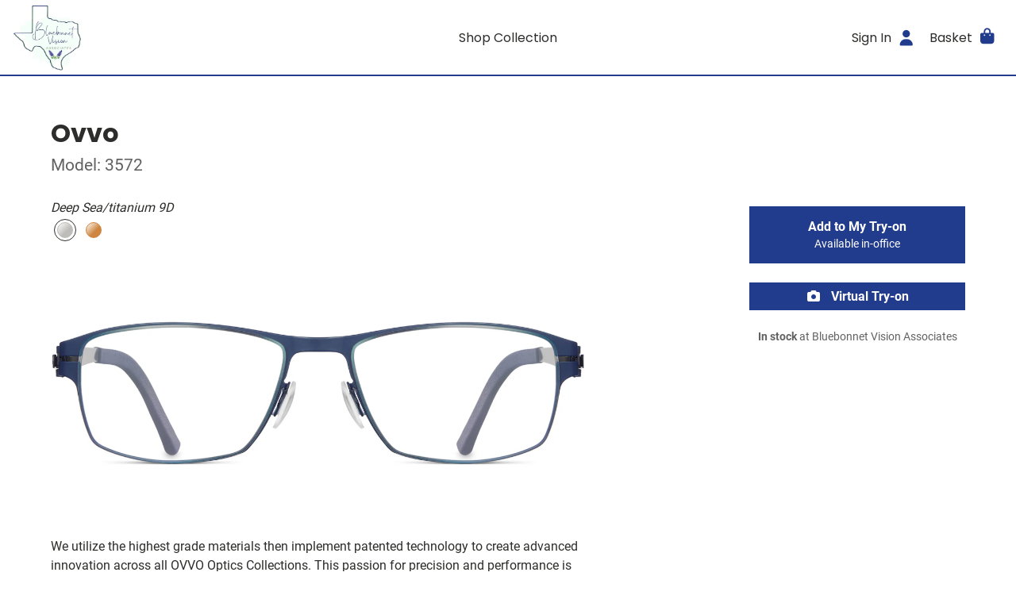

--- FILE ---
content_type: text/html; charset=utf-8
request_url: https://shop.bluebonnetvision.com/collection/optical/ovvo-3572/deep-sea-slash-titanium-9d
body_size: 5727
content:
<!DOCTYPE html>
<html lang="en">
  <head>
    <meta name="turbo-prefetch" content="false">

    <meta name="csrf-param" content="authenticity_token" />
<meta name="csrf-token" content="4eLa5Y5MV8b_6xfSuvaAvM1BTQBpwmSXOwJXhcPczxHktQF17gfagaM-oe05AeYyhMLj3Qgbs8EQo82GgqlZBA" />
<meta name="csp-nonce" />

<title>Ovvo / 3572 / Deep Sea/titanium 9D - Shop Glasses Online - Bluebonnet Vision Associates, Georgetown, TX</title>

<meta property="description" content="We utilize the highest grade materials then implement patented technology to create advanced innovation across all OVVO Optics Collections. This passion for precision and performance is evident in the sophisticated design, optimum reliability and lightweight comfort of every frame.">
<meta name="description" content="We utilize the highest grade materials then implement patented technology to create advanced innovation across all OVVO Optics Collections. This passion for precision and performance is evident in the sophisticated design, optimum reliability and lightweight comfort of every frame.">


<meta name="viewport" content="width=device-width, initial-scale=1">

<link rel="dns-prefetch" href="https://www.google-analytics.com/">




<link rel="preload" href="/packs/static/fonts/Roboto-Regular-6da80660b317a900aa44.woff2" as="font" type="font/woff2" crossorigin="anonymous">
<link rel="preload" href="/packs/static/fonts/Roboto-Bold-0c4c7fc6d9f439815c3b.woff2" as="font" type="font/woff2" crossorigin="anonymous">
<link rel="preload" href="/packs/static/fonts/Poppins-Regular-405055dd680fa1dcdfa2.woff2" as="font" type="font/woff2" crossorigin="anonymous">
<link rel="preload" href="/packs/static/fonts/Poppins-Bold-d86662fe776dae29ea78.woff2" as="font" type="font/woff2" crossorigin="anonymous">


<style type="text/css">:root{--color-primary: rgb(33, 59, 141);--color-primary-effect: rgb(23, 42, 100);--color-safe-on-primary: rgb(255, 255, 255);--color-primary-bleached-1: rgba(43, 76, 182, 0.2);--color-primary-bleached-2: rgba(43, 76, 182, 0.3);--color-primary-bleached-3: rgba(43, 76, 182, 0.4);--color-primary-bleached-4: rgba(43, 76, 182, 0.5);--color-safe-primary-on-light: rgb(33, 59, 141);--color-dark-text: rgb(45, 45, 43);--color-greyscale-1: #f8fafb;--color-greyscale-2: #eceff2;--color-greyscale-3: #dbe0e5;--color-greyscale-4: #c4cad1;--color-greyscale-5: #a2a9b0;--color-greyscale-6: #83888d;--color-greyscale-7: #626262;--color-light-text: rgb(255, 255, 255);}</style>
<meta name="theme-color" content="#213b8d">

<link rel="stylesheet" href="/packs/css/358-eb1f0ce3.css" data-turbo-track="reload" />
<link rel="stylesheet" href="/packs/css/shopper-3c5b6a61.css" data-turbo-track="reload" />
<link rel="stylesheet" href="/packs/css/560-bbc66d0c.css" data-turbo-track="reload" />
  <script>(function(c,a){if(!a.__SV){var b=window;try{var d,m,j,k=b.location,f=k.hash;d=function(a,b){return(m=a.match(RegExp(b+"=([^&]*)")))?m[1]:null};f&&d(f,"state")&&(j=JSON.parse(decodeURIComponent(d(f,"state"))),"mpeditor"===j.action&&(b.sessionStorage.setItem("_mpcehash",f),history.replaceState(j.desiredHash||"",c.title,k.pathname+k.search)))}catch(n){}var l,h;window.mixpanel=a;a._i=[];a.init=function(b,d,g){function c(b,i){var a=i.split(".");2==a.length&&(b=b[a[0]],i=a[1]);b[i]=function(){b.push([i].concat(Array.prototype.slice.call(arguments,
0)))}}var e=a;"undefined"!==typeof g?e=a[g]=[]:g="mixpanel";e.people=e.people||[];e.toString=function(b){var a="mixpanel";"mixpanel"!==g&&(a+="."+g);b||(a+=" (stub)");return a};e.people.toString=function(){return e.toString(1)+".people (stub)"};l="disable time_event track track_pageview track_links track_forms track_with_groups add_group set_group remove_group register register_once alias unregister identify name_tag set_config reset opt_in_tracking opt_out_tracking has_opted_in_tracking has_opted_out_tracking clear_opt_in_out_tracking people.set people.set_once people.unset people.increment people.append people.union people.track_charge people.clear_charges people.delete_user people.remove".split(" ");
for(h=0;h<l.length;h++)c(e,l[h]);var f="set set_once union unset remove delete".split(" ");e.get_group=function(){function a(c){b[c]=function(){call2_args=arguments;call2=[c].concat(Array.prototype.slice.call(call2_args,0));e.push([d,call2])}}for(var b={},d=["get_group"].concat(Array.prototype.slice.call(arguments,0)),c=0;c<f.length;c++)a(f[c]);return b};a._i.push([b,d,g])};a.__SV=1.2;b=c.createElement("script");b.type="text/javascript";b.async=!0;b.src="undefined"!==typeof MIXPANEL_CUSTOM_LIB_URL?
MIXPANEL_CUSTOM_LIB_URL:"file:"===c.location.protocol&&"//cdn.mxpnl.com/libs/mixpanel-2-latest.min.js".match(/^\/\//)?"https://cdn.mxpnl.com/libs/mixpanel-2-latest.min.js":"//cdn.mxpnl.com/libs/mixpanel-2-latest.min.js";d=c.getElementsByTagName("script")[0];d.parentNode.insertBefore(b,d)}})(document,window.mixpanel||[]);
  mixpanel.init("d7fc65b0154e2de13141425ae2c178da", {batch_requests: true})</script>

  <!-- Global site tag (gtag.js) - Google Analytics -->
  <script async src="https://www.googletagmanager.com/gtag/js?id=UA-174161446-2"></script>
  <script>
    window.dataLayer = window.dataLayer || [];

    function gtag(){ dataLayer.push(arguments); }

  </script>



  </head>

  <body data-controller="shopper--body" data-action="keydown->shopper--body#onKeydown" class="views--layouts--shopper--body">
    

    <div class="views--layouts--shopper--content">
      <header>
        



        
        <div class="organisms--shopper--site-header--wrapper" data-controller="organisms--shopper--site-header" data-action="resize@window-&gt;organisms--shopper--site-header#reset scroll@document-&gt;organisms--shopper--site-header#render">
  <div class="organisms--shopper--site-header--header" data-organisms--shopper--site-header-target="fixed">
    <div class="organisms--shopper--site-header--hamburger-container">
      <div
 class="molecules--shopper--dropdown-menu--container molecules--shopper--dropdown-menu--mobile-overshadow molecules--shopper--dropdown-menu--label-toggles-icon-always" data-action="click@document-&gt;molecules--shopper--dropdown-menu#onBodyClick resize@window-&gt;molecules--shopper--dropdown-menu#recalculateMaxHeight scroll@window-&gt;molecules--shopper--dropdown-menu#recalculateMaxHeight resize@window-&gt;molecules--shopper--dropdown-menu#goFullWidthMobile" data-controller="molecules--shopper--dropdown-menu" data-molecules--shopper--dropdown-menu-open-value="false" data-molecules--shopper--dropdown-menu-offset-y-value="0" data-molecules--shopper--dropdown-menu-flip-value="true">
  <a href="" class="atoms--shopper--main-nav-link--link atoms--shopper--main-nav-link--icon-right-on-mobile molecules--shopper--dropdown-menu--label" data-action="molecules--shopper--dropdown-menu#onClick" data-molecules--shopper--dropdown-menu-target="opener" action="action molecules--shopper--dropdown-menu#onClick" target="molecules--shopper--dropdown-menu-target opener" role="button">
  <span class="atoms--shopper--main-nav-link--content">
    
    <span class="atoms--shopper--main-nav-link--text">Menu</span>
    <span class="atoms--shopper--main-nav-link--icon-right" role="presentation"><span>
                <i class="fas fa-bars fa-lg molecules--shopper--dropdown-menu--down-arrow organisms--shopper--site-header--secondary-icon" style="" role="presentation"></i>
                <i class="fas fa-times fa-lg molecules--shopper--dropdown-menu--up-arrow organisms--shopper--site-header--secondary-icon" style="" role="presentation"></i>
              </span></span>
    
  </span>
</a>



  <div class="molecules--shopper--dropdown-menu--content molecules--shopper--dropdown-menu--hide" data-molecules--shopper--dropdown-menu-target="content" style="width: 15rem;" role="dialog">
    <div class="molecules--shopper--dropdown-menu--content-inner" style="padding: 1rem">
      
        <div class="organisms--shopper--site-header--mobile-menu-content">
          

          <a class="atoms--shopper--link--link organisms--shopper--site-header--mobile-menu-link" href="/collection">Shop Collection</a>

          <hr class="organisms--shopper--site-header--mobile-menu-hr">

          <a class="atoms--shopper--link--link organisms--shopper--site-header--mobile-menu-link" href="/checkout/review">Basket</a>

          <a class="atoms--shopper--link--link organisms--shopper--site-header--mobile-menu-link" href="/authentication_sessions/new">Sign In</a>
        </div>
      
      <button type="button" class="molecules--shopper--dropdown-menu--a11y-close-label" aria-label="Close" data-action="molecules--shopper--dropdown-menu#close"><i class="fas fa-times" style="" role="presentation"></i></button>
    </div>
  </div>
</div>



    </div>

    <a href="https://bluebonnetvision.com/" class="organisms--shopper--site-header--logo-container" aria-label="Go home">
      <img class="organisms--shopper--site-header--logo" alt="Bluebonnet Vision Associates" srcset="https://optify.imgix.net/shared/410d379eefe9c593c07214cd94e5d0b7.webp?ixlib=rails-4.3.1&trim&trim-md=0&auto=format%2Ccompress&fit=clip&fill&fill-color&h&w=250&dpr=1&q=75 1x,
https://optify.imgix.net/shared/410d379eefe9c593c07214cd94e5d0b7.webp?ixlib=rails-4.3.1&trim&trim-md=0&auto=format%2Ccompress&fit=clip&fill&fill-color&h&w=250&dpr=2&q=50 2x,
https://optify.imgix.net/shared/410d379eefe9c593c07214cd94e5d0b7.webp?ixlib=rails-4.3.1&trim&trim-md=0&auto=format%2Ccompress&fit=clip&fill&fill-color&h&w=250&dpr=3&q=35 3x,
https://optify.imgix.net/shared/410d379eefe9c593c07214cd94e5d0b7.webp?ixlib=rails-4.3.1&trim&trim-md=0&auto=format%2Ccompress&fit=clip&fill&fill-color&h&w=250&dpr=4&q=23 4x,
https://optify.imgix.net/shared/410d379eefe9c593c07214cd94e5d0b7.webp?ixlib=rails-4.3.1&trim&trim-md=0&auto=format%2Ccompress&fit=clip&fill&fill-color&h&w=250&dpr=5&q=20 5x" sizes="100vw" src="https://optify.imgix.net/shared/410d379eefe9c593c07214cd94e5d0b7.webp?ixlib=rails-4.3.1&trim&trim-md=0&auto=format%2Ccompress&fit=clip&fill&fill-color&h&w=250" />
    </a>

    <div class="organisms--shopper--site-header--primary-container">
      <a href="/collection" class="atoms--shopper--main-nav-link--link">
  <span class="atoms--shopper--main-nav-link--content">
    
    <span class="atoms--shopper--main-nav-link--text">Shop Collection</span>
    
    
  </span>
</a>



    </div>

    <div class="organisms--shopper--site-header--secondary-container">
      <a href="/authentication_sessions/new" class="atoms--shopper--main-nav-link--link atoms--shopper--main-nav-link--hide-on-mobile">
  <span class="atoms--shopper--main-nav-link--content">
    
    <span class="atoms--shopper--main-nav-link--text">Sign In</span>
    <span class="atoms--shopper--main-nav-link--icon-right" role="presentation"><i class="fas fa-user fa-lg organisms--shopper--site-header--secondary-icon" style="" role="presentation"></i></span>
    
  </span>
</a>



      <turbo-frame id="main-nav-basket" target="_top" class="organisms--shopper--main-nav-basket--container">
  <div
 class="molecules--shopper--dropdown-menu--container molecules--shopper--dropdown-menu--mobile-overshadow molecules--shopper--dropdown-menu--label-toggles-icon-mobile-only" data-action="click@document-&gt;molecules--shopper--dropdown-menu#onBodyClick resize@window-&gt;molecules--shopper--dropdown-menu#recalculateMaxHeight scroll@window-&gt;molecules--shopper--dropdown-menu#recalculateMaxHeight resize@window-&gt;molecules--shopper--dropdown-menu#goFullWidthMobile" data-controller="molecules--shopper--dropdown-menu" data-molecules--shopper--dropdown-menu-open-value="false" data-molecules--shopper--dropdown-menu-offset-y-value="0" data-molecules--shopper--dropdown-menu-flip-value="true">
  <a href="" class="atoms--shopper--main-nav-link--link atoms--shopper--main-nav-link--icon-right-on-mobile molecules--shopper--dropdown-menu--label" data-action="molecules--shopper--dropdown-menu#onClick" data-molecules--shopper--dropdown-menu-target="opener" action="action molecules--shopper--dropdown-menu#onClick" target="molecules--shopper--dropdown-menu-target opener" role="button">
  <span class="atoms--shopper--main-nav-link--content">
    
    <span class="atoms--shopper--main-nav-link--text">Basket</span>
    <span class="atoms--shopper--main-nav-link--icon-right" role="presentation"><span>
          <i class="fas fa-shopping-bag fa-lg molecules--shopper--dropdown-menu--down-arrow organisms--shopper--main-nav-basket--secondary-icon" style="" role="presentation"></i>
          <i class="fas fa-times fa-lg molecules--shopper--dropdown-menu--up-arrow organisms--shopper--main-nav-basket--secondary-icon" style="" role="presentation"></i>
        </span></span>
    <span class="atoms--shopper--main-nav-link--badge atoms--shopper--main-nav-link--hidden">0</span>
  </span>
</a>



  <div class="molecules--shopper--dropdown-menu--content molecules--shopper--dropdown-menu--hide" data-molecules--shopper--dropdown-menu-target="content" style="width: 25rem;" role="dialog" aria-labelledby="main-nav-basket-title">
    <div class="molecules--shopper--dropdown-menu--content-inner" style="padding: 1rem">
      
    

    <div class="organisms--shopper--main-nav-basket--title-container">
      <div class="organisms--shopper--main-nav-basket--title-patient">
        
        <div class="organisms--shopper--main-nav-basket--title-patient-info">
          <h3 class="organisms--shopper--main-nav-basket--title" id="main-nav-basket-title">My Try-on</h3>
          
        </div>
      </div>
      
    </div>

    <div>
      <hr class="organisms--shopper--main-nav-basket--border">
      <div class="organisms--shopper--main-nav-basket--empty-state">
  <div>
    <p class="atoms--shopper--paragraph--paragraph organisms--shopper--try-on--empty-state--empty-text">Shop our collection and add your favorites to your try-on.</p>
    <p class="atoms--shopper--paragraph--paragraph organisms--shopper--try-on--empty-state--empty-text">We&#39;ll have them ready for you next time you stop by our office.</p>
  </div>
</div>



      <hr class="organisms--shopper--main-nav-basket--border">
      <div class="organisms--shopper--main-nav-basket--footer">
        <a class="atoms--shopper--button--button atoms--shopper--button--primary atoms--shopper--button--large" href="/">Shop Frames</a>
      </div>
    </div>

    

    

    
  
      <button type="button" class="molecules--shopper--dropdown-menu--a11y-close-label" aria-label="Close" data-action="molecules--shopper--dropdown-menu#close"><i class="fas fa-times" style="" role="presentation"></i></button>
    </div>
  </div>
</div>



</turbo-frame>



    </div>
  </div>
</div>



      </header>

      <main>
        


<div class="atoms--shopper--container--container atoms--shopper--container--size-large atoms--shopper--container--pad-y atoms--shopper--container--pad-x">
  <div class="views--shopper--products--show--product-title">
    <h1 class="views--shopper--products--show--brand">Ovvo</h1>
    <h2 class="views--shopper--products--show--model">Model: 3572</h2>
  </div>

  <div class="organisms--shopper--product-page--grid" data-controller="organisms--shopper--product-page" data-action="virtual-try-on-change-&gt;organisms--shopper--product-page#delegateVirtualTryOnEvent">
  <div class="organisms--shopper--product-page--variant-picker-container">
    <div class="organisms--shopper--product-page--variant-picker">
      <div class="organisms--shopper--variant-picker--container" data-controller="organisms--shopper--variant-picker" id="variant-picker">
  <div class="organisms--shopper--variant-picker--swatches-container">
    <p class="organisms--shopper--variant-picker--current-color">Deep Sea/titanium 9D</p>
    <ul class="organisms--shopper--variant-picker--swatches">
      <li class="organisms--shopper--variant-picker--current">
          <a href="/collection/optical/ovvo-3572/deep-sea-slash-titanium-9d/switch_variant"
 data-turbo-method="patch" data-action="organisms--shopper--variant-picker#onSwatchClick"
 data-organisms--shopper--variant-picker-vanity-url-param="/collection/optical/ovvo-3572/deep-sea-slash-titanium-9d" alt="Deep Sea/titanium 9D" class="organisms--shopper--variant-picker--swatch-button">
                <span class="organisms--shopper--variant-picker--swatch organisms--shopper--variant-picker--silver">Deep Sea/titanium 9D</span>
              </a>
        </li><li class="organisms--shopper--variant-picker">
          <a href="/collection/optical/ovvo-3572/raisin-41/switch_variant"
 data-turbo-method="patch" data-action="organisms--shopper--variant-picker#onSwatchClick"
 data-organisms--shopper--variant-picker-vanity-url-param="/collection/optical/ovvo-3572/raisin-41" alt="Raisin 41" class="organisms--shopper--variant-picker--swatch-button">
                <span class="organisms--shopper--variant-picker--swatch organisms--shopper--variant-picker--brown">Raisin 41</span>
              </a>
        </li>
    </ul>
  </div>

  <div class="organisms--shopper--variant-picker--image-container">
    <img alt="Deep Sea/titanium 9D" class="atoms--product-image organisms--shopper--variant-picker--image organisms--shopper--variant-picker--current" set-img-dimensions="" srcset="https://optify.imgix.net/shared/58279457f09e30fc2e31f145f06ecdee.jpg?ixlib=rails-4.3.1&trim=auto&trim-md=0&auto=format&fit=fill&fill=solid&fill-color=fff&h=480&w=1200&dpr=1&q=75 1x,
https://optify.imgix.net/shared/58279457f09e30fc2e31f145f06ecdee.jpg?ixlib=rails-4.3.1&trim=auto&trim-md=0&auto=format&fit=fill&fill=solid&fill-color=fff&h=480&w=1200&dpr=2&q=50 2x,
https://optify.imgix.net/shared/58279457f09e30fc2e31f145f06ecdee.jpg?ixlib=rails-4.3.1&trim=auto&trim-md=0&auto=format&fit=fill&fill=solid&fill-color=fff&h=480&w=1200&dpr=3&q=35 3x,
https://optify.imgix.net/shared/58279457f09e30fc2e31f145f06ecdee.jpg?ixlib=rails-4.3.1&trim=auto&trim-md=0&auto=format&fit=fill&fill=solid&fill-color=fff&h=480&w=1200&dpr=4&q=23 4x,
https://optify.imgix.net/shared/58279457f09e30fc2e31f145f06ecdee.jpg?ixlib=rails-4.3.1&trim=auto&trim-md=0&auto=format&fit=fill&fill=solid&fill-color=fff&h=480&w=1200&dpr=5&q=20 5x" sizes="100vw" src="https://optify.imgix.net/shared/58279457f09e30fc2e31f145f06ecdee.jpg?ixlib=rails-4.3.1&trim=auto&trim-md=0&auto=format&fit=fill&fill=solid&fill-color=fff&h=480&w=1200" /><img alt="Raisin 41" class="atoms--product-image organisms--shopper--variant-picker--image" set-img-dimensions="" srcset="https://optify.imgix.net/shared/86bd04461dc87eb03bb18affe5f02727.jpg?ixlib=rails-4.3.1&trim=auto&trim-md=0&auto=format&fit=fill&fill=solid&fill-color=fff&h=480&w=1200&dpr=1&q=75 1x,
https://optify.imgix.net/shared/86bd04461dc87eb03bb18affe5f02727.jpg?ixlib=rails-4.3.1&trim=auto&trim-md=0&auto=format&fit=fill&fill=solid&fill-color=fff&h=480&w=1200&dpr=2&q=50 2x,
https://optify.imgix.net/shared/86bd04461dc87eb03bb18affe5f02727.jpg?ixlib=rails-4.3.1&trim=auto&trim-md=0&auto=format&fit=fill&fill=solid&fill-color=fff&h=480&w=1200&dpr=3&q=35 3x,
https://optify.imgix.net/shared/86bd04461dc87eb03bb18affe5f02727.jpg?ixlib=rails-4.3.1&trim=auto&trim-md=0&auto=format&fit=fill&fill=solid&fill-color=fff&h=480&w=1200&dpr=4&q=23 4x,
https://optify.imgix.net/shared/86bd04461dc87eb03bb18affe5f02727.jpg?ixlib=rails-4.3.1&trim=auto&trim-md=0&auto=format&fit=fill&fill=solid&fill-color=fff&h=480&w=1200&dpr=5&q=20 5x" sizes="100vw" src="https://optify.imgix.net/shared/86bd04461dc87eb03bb18affe5f02727.jpg?ixlib=rails-4.3.1&trim=auto&trim-md=0&auto=format&fit=fill&fill=solid&fill-color=fff&h=480&w=1200" />
  </div>
</div>



    </div>
    <div class="organisms--shopper--product-page--virtual-try-on">
      <div id="close-virtual-try-on"></div>
      <div class="organisms--shopper--virtual-try-on--hide" data-controller="organisms--shopper--virtual-try-on" data-organisms--shopper--virtual-try-on-fittingbox-key-value="ctD33g6XFOC5dXIzFeJVPdw8h2M9KSPp7WosfFLg" data-organisms--shopper--virtual-try-on-variant-id-value="536" data-organisms--shopper--product-page-target="virtualTryOn" data-action="virtual-try-on-change-&gt;organisms--shopper--virtual-try-on#show">
  <div id="fitmix-container" class="organisms--shopper--virtual-try-on--fitmix-container"></div>
</div>



    </div>
  </div>
  <div class="organisms--shopper--product-page--product-information-container">
    <div class="organisms--shopper--product-information--container" id="product-information">
  <div class="organisms--shopper--product-information--description">
    <p>We utilize the highest grade materials then implement patented technology to create advanced innovation across all OVVO Optics Collections. This passion for precision and performance is evident in the sophisticated design, optimum reliability and lightweight comfort of every frame.</p>

  </div>

  <dl class="organisms--shopper--product-information--stats">
    <dt>Shape:</dt>
    <dd>Rectangle</dd>

    <dt>Material:</dt>
    <dd>Combo</dd>

    <dt>Size:</dt>
    <dd>Narrow 50-17</dd>
  </dl>
</div>



  </div>
  <div class="organisms--shopper--product-page--secondary-photos-container">
    <div id="secondary-photos">
  
</div>



  </div>
  <div class="organisms--shopper--product-page--variant-cta-container">
    <div class="organisms--shopper--variant-cta--container" id="variant-cta">
  

  

  <div class="organisms--shopper--variant-cta--buttons">
    

    <form data-turbo-frame="main-nav-basket" class="atoms--shopper--button--button-to-form" method="post" action="/shopping_cart/try_on_variants?variant_id=536"><button class="atoms--shopper--button--button atoms--shopper--button--primary atoms--shopper--button--large organisms--shopper--variant-cta--button organisms--shopper--variant-cta--primary" data-disable-with="<i class=&quot;fas fa-circle-notch atoms--shopper--loading-spinner--spinner&quot; style=&quot;&quot; role=&quot;presentation&quot;></i>


" type="submit">
  
      Add to My Try-on
      <span class="organisms--shopper--variant-cta--button-subtext">Available in-office</span>
    
</button><input type="hidden" name="authenticity_token" value="Fhnh-H0VtagUk9QdKyDMqJLAoKB78HhN6f_dPHSXZJbAkeMmvPcqbUP8JN8qz3vE694dkYcKCgWuXv_Rhxc8kQ" autocomplete="off" /></form>




    <a class="atoms--shopper--button--button atoms--shopper--button--primary atoms--shopper--button--medium organisms--shopper--variant-cta--button" data-turbo-method="patch" href="/collection/optical/ovvo-3572/deep-sea-slash-titanium-9d/switch_variant?vto=true"><i class="fas fa-camera organisms--shopper--variant-cta--vto-icon" style="" role="presentation"></i> Virtual Try-on</a>

    

    
  </div>

  <p class="atoms--shopper--hint--hint atoms--shopper--hint--muted organisms--shopper--variant-cta--stock">
    <strong>In stock</strong> at Bluebonnet Vision Associates
  </p>

  

  
  
</div>



  </div>
  <div id="switch-variant-analytics"></div>
</div>



</div>

<script type="application/ld+json">
  {"@context":"https://schema.org","@type":"Product","productID":536,"gtin":"362979207294","name":"Ovvo 3572","description":"Ovvo 3572 in Deep Sea/titanium 9D","color":"Deep Sea/titanium 9D","category":"Health \u0026 Beauty \u003e Personal Care \u003e Vision Care \u003e Eyeglasses","url":"https://shop.bluebonnetvision.com/collection/optical/ovvo-3572/deep-sea-slash-titanium-9d","image":"https://optify.imgix.net/shared/58279457f09e30fc2e31f145f06ecdee.jpg?ixlib=rails-4.3.1\u0026trim=auto\u0026trim_md=0\u0026auto=format\u0026fit=fill\u0026fill=solid\u0026fill_color=fff\u0026width=1024\u0026height=1024\u0026pad=20","brand":{"@type":"Brand","name":"Ovvo"},"offers":[{"@type":"Offer","itemCondition":"https://schema.org/NewCondition","availability":"https://schema.org/InStock"}]}
</script>

      </main>
    </div>

    <footer class="organisms--shopper--site-footer--container views--layouts--shopper--footer">
  <div class="organisms--shopper--site-footer--links">
    <ul class="organisms--shopper--site-footer--list">
      <li><a class="atoms--shopper--link--link" href="https://bluebonnetvision.com/our-team">About Us</a></li>
      
      
      <li><a class="atoms--shopper--link--link" href="/accessibility">Accessibility Statement</a></li>
      <li>© 2026 Bluebonnet Vision Associates</li>
    </ul>
  </div>

  <div class="organisms--shopper--site-footer--contact">
    <ul class="organisms--shopper--site-footer--list">
      <li>
        <ul class="organisms--shopper--site-footer--social-icons">
          <li><a class="atoms--shopper--link--link" aria-label="Facebook" href="https://www.facebook.com/BluebonnetVision"><i class="fab fa-facebook-square fa-2x" style="" role="presentation"></i></a></li>
          <li><a class="atoms--shopper--link--link" aria-label="Instagram" href="https://www.instagram.com/bluebonnet_vision/"><i class="fab fa-instagram-square fa-2x" style="" role="presentation"></i></a></li>
          <li><a class="atoms--shopper--link--link" aria-label="Twitter" href="https://twitter.com/BluebonnetVisi1?s=01"><i class="fab fa-twitter-square fa-2x" style="" role="presentation"></i></a></li>
          
        </ul>
      </li>
      
      <li>
        <span><a class="atoms--shopper--link--link" aria-label="Office phone number" href="tel:512-808-0872">512-808-0872</a> ·</span>
        <a class="atoms--shopper--link--link" aria-label="Office email" href="/cdn-cgi/l/email-protection#7e171018113e1c120b1b1c1110101b0a08170d171110501d1113"><span class="__cf_email__" data-cfemail="cfa6a1a9a08fada3baaaada0a1a1aabbb9a6bca6a0a1e1aca0a2">[email&#160;protected]</span></a>
      </li>
    </ul>
  </div>
</footer>




      <script data-cfasync="false" src="/cdn-cgi/scripts/5c5dd728/cloudflare-static/email-decode.min.js"></script><script type="text/javascript">
    mixpanel.register({
      "od_office": "shop.bluebonnetvision.com",
      "schema": "bluebonnet_vision_optifysite_com",
      "user_role": "guest",
      "patient_id": "",
      "location": ""
    });
  </script>

<script type="text/javascript">mixpanel.track("Product Detail", {"variant_id": 536,"model": "3572","color": "Deep Sea/titanium 9D","color_category": "silver","brand": "Ovvo","kind": "optical","age": "adults","gender": "male","is_frame_catalog": true,"price": 490.0,"currency": "USD"});</script>
  <script>
    gtag('js', new Date());
    gtag('set', {
      'od_office': "shop.bluebonnetvision.com",
      'user_role': "guest"
    });

    gtag('config', 'UA-174161446-2', {
      'custom_map': {
        'dimension1': 'od_office',
        'dimension2': 'user_role'
      }
    });
  </script>

<script src="/packs/js/runtime-a0a24ad62177a03f1e33.js" data-turbo-track="reload" data-turbo-eval="false" data-turbo-suppress-warning="true" defer="defer"></script>
<script src="/packs/js/519-7203fd69bd419ebfc5bb.js" data-turbo-track="reload" data-turbo-eval="false" data-turbo-suppress-warning="true" defer="defer"></script>
<script src="/packs/js/358-bbd6208c7630831c3a0c.js" data-turbo-track="reload" data-turbo-eval="false" data-turbo-suppress-warning="true" defer="defer"></script>
<script src="/packs/js/559-b4bf37f969fe9c734484.js" data-turbo-track="reload" data-turbo-eval="false" data-turbo-suppress-warning="true" defer="defer"></script>
<script src="/packs/js/113-ef13b3f955f9e0130392.js" data-turbo-track="reload" data-turbo-eval="false" data-turbo-suppress-warning="true" defer="defer"></script>
<script src="/packs/js/shopper-d13e6923480217667e9b.js" data-turbo-track="reload" data-turbo-eval="false" data-turbo-suppress-warning="true" defer="defer"></script>
<script src="/packs/js/fontawesome-7534e6c3d40731ad588a.js" data-turbo-track="reload" data-turbo-eval="false" data-turbo-suppress-warning="true" defer="defer"></script>


<script src="https://js.stripe.com/v3/" data-turbo-track="reload" data-turbo-eval="false"></script>

<script src="//static.optifyops.com/fittingbox/fitmix-v10.js" type="text/javascript" async=""></script>


    <turbo-frame id="global_modal"></turbo-frame>

    
  </body>
</html>


--- FILE ---
content_type: text/css
request_url: https://shop.bluebonnetvision.com/packs/css/shopper-3c5b6a61.css
body_size: 11284
content:
/*! minireset.css v0.0.7 | MIT License | github.com/jgthms/minireset.css */blockquote,body,dd,dl,dt,fieldset,figure,h1,h2,h3,h4,h5,h6,hr,html,iframe,legend,li,ol,p,pre,textarea,ul{margin:0;padding:0}h1,h2,h3,h4,h5,h6{font-size:100%;font-weight:400}ul{list-style:none}button,input,select{margin:0}html{box-sizing:border-box}*,:after,:before{box-sizing:inherit}img,video{height:auto;max-width:100%}iframe{border:0}table{border-collapse:collapse;border-spacing:0}td,th{padding:0}body.keyboard-navigation-active a:focus,body.keyboard-navigation-active button:focus,body.keyboard-navigation-active input:focus,body.keyboard-navigation-active select:focus,body.keyboard-navigation-active textarea:focus{outline:1px solid var(--color-safe-primary-on-light)}@font-face{font-display:swap;font-family:Roboto;font-style:normal;src:url(/packs/static/fonts/Roboto-Regular-6da80660b317a900aa44.woff2) format("woff2"),url(/packs/static/fonts/Roboto-Regular-31672f11d5502019a54d.woff) format("woff")}@font-face{font-display:swap;font-family:Roboto;font-weight:700;src:url(/packs/static/fonts/Roboto-Bold-0c4c7fc6d9f439815c3b.woff2) format("woff2"),url(/packs/static/fonts/Roboto-Bold-bbb913f02465240cdb02.woff) format("woff")}@font-face{font-display:swap;font-family:Poppins;font-weight:400;src:url(/packs/static/fonts/Poppins-Regular-405055dd680fa1dcdfa2.woff2) format("woff2"),url(/packs/static/fonts/Poppins-Regular-f61407da33b59324fbef.woff) format("woff")}@font-face{font-display:swap;font-family:Poppins;font-weight:700;src:url(/packs/static/fonts/Poppins-Bold-d86662fe776dae29ea78.woff2) format("woff2"),url(/packs/static/fonts/Poppins-Bold-c54a52658bf21b37083d.woff) format("woff")}body,html{height:100%}body,button,input,select,textarea{color:var(--color-dark-text);font-family:Roboto,sans-serif;font-size:12pt}form{margin-bottom:0}:focus{outline:none}body:before{display:none}@media screen and (max-width:767px){body:before{content:"mobile-only"}}@media print,screen and (min-width:768px){body:before{content:"tablet-up"}}@media screen and (min-width:960px){body:before{content:"desktop-up"}}.turbo-progress-bar{background-color:var(--color-safe-primary-on-light)}.atoms--shopper--back-button--back-link{display:inline-block;padding:1rem;-webkit-text-decoration:none;text-decoration:none}.atoms--shopper--back-button--back-icon{margin-right:.5rem}.atoms--shopper--breadcrumb--container{color:var(--color-greyscale-7);display:inline-block;margin-right:.5rem}.atoms--shopper--breadcrumb--icon{margin-left:.5rem}.atoms--shopper--button--button{align-items:center;border:none;cursor:pointer;display:inline-flex;font-size:1rem;font-weight:700;justify-content:center;-webkit-text-decoration:none;text-decoration:none}.atoms--shopper--button--button:disabled{cursor:default;opacity:.6}.atoms--shopper--button--button:focus{outline-offset:2px}.atoms--shopper--button--small{font-size:.8rem;padding:.3rem .5rem}.atoms--shopper--button--medium{padding:.5rem .8rem}.atoms--shopper--button--large{padding:1rem 2.5rem}.atoms--shopper--button--unstyled{background:none;padding:0}.atoms--shopper--button--unstyled.atoms--shopper--button--large,.atoms--shopper--button--unstyled.atoms--shopper--button--medium{padding:0}.atoms--shopper--button--primary{background:var(--color-primary);color:var(--color-safe-on-primary)}.atoms--shopper--button--primary:hover{background:var(--color-primary-effect)}.atoms--shopper--button--primary:disabled:hover{background:var(--color-primary)}.atoms--shopper--button--primary.atoms--shopper--button--success{background:#6fcf97;color:#fff}.atoms--shopper--button--primary.atoms--shopper--button--success:hover{background:#82d5a5}.atoms--shopper--button--primary.atoms--shopper--button--success:disabled:hover{background:#6fcf97}.atoms--shopper--button--secondary{background:#fff;border:2px solid var(--color-primary);color:var(--color-safe-primary-on-light)}.atoms--shopper--button--secondary.atoms--shopper--button--medium{padding:calc(.5rem - 2px) calc(.8rem - 2px)}.atoms--shopper--button--secondary.atoms--shopper--button--large{padding:calc(1rem - 2px) calc(2.5rem - 2px)}.atoms--shopper--button--secondary:hover{background:var(--color-primary-bleached-1)}.atoms--shopper--button--secondary:disabled:hover{background:#fff}.atoms--shopper--button--secondary.atoms--shopper--button--success{border-color:#6fcf97;color:#6fcf97}.atoms--shopper--button--secondary.atoms--shopper--button--success:hover{background:#e2f5ea}.atoms--shopper--button--tertiary{background:#fff;border:1px solid var(--color-greyscale-7);color:var(--color-greyscale-7);font-weight:400;text-transform:none}.atoms--shopper--button--tertiary.atoms--shopper--button--medium{padding:calc(.5rem - 1px) calc(.8rem - 1px)}.atoms--shopper--button--tertiary.atoms--shopper--button--large{padding:calc(1rem - 1px) calc(2.5rem - 1px)}.atoms--shopper--button--tertiary:hover{background:var(--color-greyscale-1)}.atoms--shopper--button--tertiary:disabled:hover{background:#fff}.atoms--shopper--button--tertiary.atoms--shopper--button--success{border-color:#6fcf97;color:#6fcf97}.atoms--shopper--button--tertiary.atoms--shopper--button--success:hover{background:#e2f5ea}.atoms--shopper--button--button-to-form{display:inline}.atoms--shopper--container--container{margin:0 auto}.atoms--shopper--container--size-large{max-width:1300px}.atoms--shopper--container--size-medium{max-width:900px}.atoms--shopper--container--size-small{max-width:600px}.atoms--shopper--container--size-xsmall{max-width:450px}.atoms--shopper--container--pad-y{padding-bottom:2rem;padding-top:2rem}@media print,screen and (min-width:768px){.atoms--shopper--container--pad-y{padding-bottom:3rem;padding-top:3rem}}.atoms--shopper--container--pad-x{padding-left:1rem;padding-right:1rem}@media print,screen and (min-width:768px){.atoms--shopper--container--pad-x{padding-left:2rem;padding-right:2rem}}@media screen and (min-width:960px){.atoms--shopper--container--pad-x{padding-left:4rem;padding-right:4rem}}.atoms--shopper--dropdown-menu--label--label{background:none;border:none;cursor:pointer;padding:.1rem 1.2rem}@media screen and (min-width:960px)and (max-width:1151px){.atoms--shopper--dropdown-menu--label--label{padding-left:.75rem;padding-right:.75rem}}.atoms--shopper--flash-message--container{align-items:center;display:flex;justify-content:center;padding:10px;text-align:center}.atoms--shopper--flash-message--success{background:#6fcf97}.atoms--shopper--flash-message--notice{background:#f2c94c}.atoms--shopper--flash-message--error{background:#fa6666}.atoms--shopper--flash-message--icon{height:-webkit-max-content;height:max-content;margin:0 .5rem}.atoms--shopper--flash-messages--flash-container{position:relative;z-index:900}.atoms--shopper--form--date-field--field{border:1px solid var(--color-greyscale-4);border-radius:3px;padding:.75rem .5rem;width:100%}.atoms--shopper--form--date-field--container{position:relative}.atoms--shopper--form--date-field--container .field_with_errors .atoms--shopper--form--date-field--field{border-color:#eb5757;padding-right:2.5rem}.atoms--shopper--form--date-field--error-icon{color:#eb5757;position:absolute;right:.75rem;top:50%;transform:translateY(-50%)}.atoms--shopper--form--fields--container{display:grid;grid-auto-rows:auto;grid-column:1;grid-row-gap:2rem;row-gap:2rem}.atoms--shopper--form--fields--container.atoms--shopper--form--fields--max-width{grid-template-columns:20rem;max-width:20rem}.atoms--shopper--form--fields--container.atoms--shopper--form--fields--compact{row-gap:1rem}.atoms--shopper--form--fields--container+.atoms--shopper--form--fields--container{margin-top:2rem}.atoms--shopper--form--label--label{font-weight:700}.atoms--shopper--form--password-field--field{border:1px solid var(--color-greyscale-4);border-radius:3px;padding:.75rem .5rem;width:100%}.atoms--shopper--form--password-field--container{position:relative}.atoms--shopper--form--password-field--container .field_with_errors .atoms--shopper--form--password-field--field{border-color:#eb5757;padding-right:2.5rem}.atoms--shopper--form--password-field--error-icon{color:#eb5757;position:absolute;right:.75rem;top:50%;transform:translateY(-50%)}.atoms--shopper--form--select--field{background:#fff;border:1px solid var(--color-greyscale-4);border-radius:3px;padding:.75rem .5rem;width:100%}.atoms--shopper--form--select--container{position:relative}.atoms--shopper--form--select--container .field_with_errors .atoms--shopper--form--select--field{border-color:#eb5757;padding-right:2.5rem}.atoms--shopper--form--select--error-icon{color:#eb5757;position:absolute;right:.75rem;top:50%;transform:translateY(-50%)}.atoms--shopper--form--text-area--field{border:1px solid var(--color-greyscale-4);border-radius:3px;padding:.5rem;width:100%}.atoms--shopper--form--text-area--container{position:relative}.atoms--shopper--form--text-area--container .field_with_errors .atoms--shopper--form--text-area--field{border-color:#eb5757;padding-right:2.5rem}.atoms--shopper--form--text-area--error-icon{color:#eb5757;position:absolute;right:.75rem;top:50%;transform:translateY(-50%)}.atoms--shopper--form--text-field--field{border:1px solid var(--color-greyscale-4);border-radius:3px;padding:.75rem .5rem;width:100%}.atoms--shopper--form--text-field--field:disabled{background-color:var(--color-greyscale-2)}.atoms--shopper--form--text-field--container{position:relative}.atoms--shopper--form--text-field--container .field_with_errors .atoms--shopper--form--text-field--field{border-color:#eb5757;padding-right:2.5rem}.atoms--shopper--form--text-field--error-icon{color:#eb5757;position:absolute;right:.75rem;top:50%;transform:translateY(-50%)}.atoms--shopper--form--toggle--container .atoms--shopper--form--toggle--checkbox{height:0;left:-10000px;opacity:0;position:absolute;width:0}.atoms--shopper--form--toggle--container .atoms--shopper--form--toggle--control{display:inline-block;height:22px;position:relative;vertical-align:top;width:36px}.atoms--shopper--form--toggle--container .atoms--shopper--form--toggle--control .atoms--shopper--form--toggle--slider{background-color:var(--color-greyscale-5);border-radius:22px;bottom:0;cursor:pointer;left:0;outline-offset:2px;position:absolute;right:0;top:0;transition:background .4s}.atoms--shopper--form--toggle--container .atoms--shopper--form--toggle--control .atoms--shopper--form--toggle--slider:before{background-color:#fff;border-radius:50%;bottom:4px;content:"";height:14px;left:4px;position:absolute;transition:background .4s,transform .4s;width:14px}.atoms--shopper--form--toggle--container .atoms--shopper--form--toggle--checkbox:checked+.atoms--shopper--form--toggle--control .atoms--shopper--form--toggle--slider{background-color:var(--color-safe-primary-on-light)}.atoms--shopper--form--toggle--container .atoms--shopper--form--toggle--checkbox:checked+.atoms--shopper--form--toggle--control .atoms--shopper--form--toggle--slider:before{transform:translateX(14px)}.atoms--shopper--form--toggle--container .atoms--shopper--form--toggle--checkbox:disabled+.atoms--shopper--form--toggle--control .atoms--shopper--form--toggle--slider{cursor:default}body.keyboard-navigation-active .atoms--shopper--form--toggle--container .atoms--shopper--form--toggle--checkbox:focus+.atoms--shopper--form--toggle--control .atoms--shopper--form--toggle--slider{outline:1px solid var(--color-primary)}.atoms--shopper--hint--hint{font-size:.9rem;line-height:1.2rem}.atoms--shopper--hint--hint.atoms--shopper--hint--muted{color:var(--color-greyscale-7)}.atoms--shopper--link--link,.atoms--shopper--link--link:visited{color:inherit}.atoms--shopper--link--button{background:none;border:none;color:inherit;cursor:pointer;font-weight:400;padding:0;text-align:left;-webkit-text-decoration:underline;text-decoration:underline}.atoms--shopper--link--button-to-form{display:inline}@keyframes atoms--shopper--loading-spinner--spin{to{transform:rotate(1turn)}}.atoms--shopper--loading-spinner--spinner{animation:atoms--shopper--loading-spinner--spin 1.5s linear infinite}.atoms--shopper--main-nav-link--link{align-items:center;color:var(--color-dark-text);display:inline-flex;font-family:Poppins,sans-serif;height:100%;padding:.5rem;-webkit-text-decoration:none;text-decoration:none;white-space:nowrap}.atoms--shopper--main-nav-link--link.atoms--shopper--main-nav-link--active{border-bottom:.4rem solid var(--color-primary);font-weight:700;padding-bottom:.1rem}.atoms--shopper--main-nav-link--link .atoms--shopper--main-nav-link--icon-left{display:flex;margin-right:.4rem}.atoms--shopper--main-nav-link--link .atoms--shopper--main-nav-link--icon-right{display:flex;margin-left:.4rem}@media screen and (max-width:767px){.atoms--shopper--main-nav-link--link.atoms--shopper--main-nav-link--hide-on-mobile,.atoms--shopper--main-nav-link--link.atoms--shopper--main-nav-link--icon-right-on-mobile .atoms--shopper--main-nav-link--text{display:none}.atoms--shopper--main-nav-link--link.atoms--shopper--main-nav-link--icon-right-on-mobile .atoms--shopper--main-nav-link--icon-right{margin-left:0}}.atoms--shopper--main-nav-link--link .atoms--shopper--main-nav-link--content{align-items:center;display:flex;position:relative}.atoms--shopper--main-nav-link--link .atoms--shopper--main-nav-link--badge{background-color:#dcdcdc;border-radius:10rem;color:var(--color-dark-text);display:block;font-size:.8rem;font-weight:700;line-height:1rem;position:absolute;right:-8px;text-align:center;top:-8px;width:1rem}.atoms--shopper--main-nav-link--link .atoms--shopper--main-nav-link--badge.atoms--shopper--main-nav-link--hidden{display:none}.atoms--shopper--page-title--page-title{color:var(--color-dark-text);font-family:Poppins,sans-serif;font-size:1.6rem;font-weight:700}@media print,screen and (min-width:768px){.atoms--shopper--page-title--page-title{font-size:1.8rem}}.atoms--shopper--page-title--space-below{margin-bottom:2rem}.atoms--shopper--paragraph--paragraph{line-height:1.4rem}.atoms--shopper--patient-avatar--container{display:inline-block}.atoms--shopper--patient-avatar--avatar{align-items:center;border-radius:100%;display:flex;font-weight:700;justify-content:center;text-align:center}.atoms--shopper--patient-avatar--small .atoms--shopper--patient-avatar--avatar{font-size:.8rem;height:2rem;min-width:2rem;width:2rem}.atoms--shopper--patient-avatar--medium .atoms--shopper--patient-avatar--avatar{font-size:1.2rem;height:3rem;min-width:3rem;width:3rem}.atoms--shopper--pill--pill{background:var(--color-greyscale-3);border-radius:3px;color:var(--color-dark-text);display:inline-block;font-family:Roboto,sans-serif;font-size:1rem;font-weight:400;line-height:1rem;padding:.25rem .5rem}.atoms--shopper--product-grid--container{padding-bottom:2rem;padding-top:2rem}@media screen and (max-width:767px){.atoms--shopper--product-grid--container>*{margin-top:2rem}.atoms--shopper--product-grid--container>:first-child{margin-top:0}}@media screen and (max-width:767px)and (max-height:600px){.atoms--shopper--product-grid--container{padding-bottom:1rem;padding-top:1rem}.atoms--shopper--product-grid--container>*{margin-top:1.5rem}.atoms--shopper--product-grid--container>:first-child{margin-top:0}}@media print,screen and (min-width:768px){.atoms--shopper--product-grid--container{display:grid;grid-auto-flow:row;grid-auto-rows:1fr;grid-gap:4rem 4rem;gap:4rem 4rem;padding-bottom:2rem;padding-top:2rem}.atoms--shopper--product-grid--container.atoms--shopper--product-grid--tablet-2{grid-template-columns:1fr 1fr}}@media screen and (min-width:960px){.atoms--shopper--product-grid--container{column-gap:6rem}.atoms--shopper--product-grid--container.atoms--shopper--product-grid--desktop-2{grid-template-columns:1fr 1fr}.atoms--shopper--product-grid--container.atoms--shopper--product-grid--desktop-3{grid-template-columns:1fr 1fr 1fr}}.atoms--shopper--section-title--section-title{color:var(--color-dark-text);font-family:Poppins,sans-serif;font-size:1.3rem;font-weight:700;line-height:1.8rem}.atoms--shopper--section-title--underline{border-bottom:2px solid var(--color-primary);max-width:28rem}.atoms--shopper--section-title--underline.atoms--shopper--section-title--success{border-color:#6fcf97}.atoms--shopper--section-title--underline.atoms--shopper--section-title--underline-full-width{max-width:none}.atoms--shopper--section-title--space-below{margin-bottom:2rem}.atoms--shopper--toggle-content--hidden{display:none}.atoms--shopper--tooltip--container{display:inline-block}.molecules--shopper--basket-item--container{border:1px solid #0000}.molecules--shopper--basket-item--unavailable{border-color:var(--color-greyscale-3);border-radius:5px}.molecules--shopper--basket-item--unavailable+.molecules--shopper--basket-item--unavailable{margin-top:.5rem}.molecules--shopper--basket-item--row{align-items:center;display:flex;justify-content:space-between;padding:1rem 0 1rem 1rem}.molecules--shopper--basket-item--product{flex:1}.molecules--shopper--basket-item--remove-link{color:inherit;display:block;padding:1rem;text-align:center;width:3rem}.molecules--shopper--basket-item--trash-icon{pointer-events:none}.molecules--shopper--basket-item--highlight{animation-duration:3s;animation-name:molecules--shopper--basket-item--highlight}.molecules--shopper--basket-item--multi-location-availability{background:var(--color-greyscale-1);border-bottom-left-radius:5px;border-bottom-right-radius:5px;padding:.75rem}@keyframes molecules--shopper--basket-item--highlight{0%{background-color:#fff8d3}to{background-color:none}}.molecules--shopper--button-card--label--container{display:flex}.molecules--shopper--button-card--label--space-below{margin-bottom:.5rem}.molecules--shopper--button-card--label--label{flex:1;font-size:1.3rem;font-weight:700}.molecules--shopper--button-card--label--aside{font-size:1.3rem}.molecules--shopper--button-card--container{border:1px solid var(--color-greyscale-4);border-radius:3px;color:inherit;cursor:pointer;display:block;padding:calc(1rem + 2px);-webkit-text-decoration:none;text-decoration:none}.molecules--shopper--button-card--container:hover{border:3px solid var(--color-greyscale-4);padding:1rem}.molecules--shopper--button-card--container:active{border:3px solid var(--color-safe-primary-on-light);padding:1rem}.molecules--shopper--dropdown-menu--container{display:inline-block}.molecules--shopper--dropdown-menu--label .molecules--shopper--dropdown-menu--up-arrow{display:none}.molecules--shopper--dropdown-menu--content{background:#fff;box-shadow:0 2px 8px 0 #00000026;overflow-y:auto;padding-bottom:2px;z-index:1700}.molecules--shopper--dropdown-menu--content-inner{max-width:100vw;position:relative}.molecules--shopper--dropdown-menu--a11y-close-label{background:none;border:none;height:1px;left:-10000px;overflow:hidden;position:absolute;top:auto;width:1px}.molecules--shopper--dropdown-menu--a11y-close-label:focus{height:auto;left:auto;padding:.5rem;right:0;top:0;width:auto}.molecules--shopper--dropdown-menu--open .molecules--shopper--dropdown-menu--label{background:#fff;position:relative;z-index:1701}.molecules--shopper--dropdown-menu--open.molecules--shopper--dropdown-menu--label-toggles-icon-always .molecules--shopper--dropdown-menu--up-arrow{display:inline}.molecules--shopper--dropdown-menu--open.molecules--shopper--dropdown-menu--label-toggles-icon-always .molecules--shopper--dropdown-menu--down-arrow{display:none}@media screen and (max-width:767px){.molecules--shopper--dropdown-menu--open.molecules--shopper--dropdown-menu--label-toggles-icon-mobile-only .molecules--shopper--dropdown-menu--up-arrow{display:inline}.molecules--shopper--dropdown-menu--open.molecules--shopper--dropdown-menu--label-toggles-icon-mobile-only .molecules--shopper--dropdown-menu--down-arrow{display:none}.molecules--shopper--dropdown-menu--mobile-overshadow{position:static}.molecules--shopper--dropdown-menu--mobile-overshadow .molecules--shopper--dropdown-menu--content{box-shadow:0 100vh 0 100vh #33333380;width:100vw!important}}.molecules--shopper--dropdown-menu--hide{display:none}.molecules--shopper--form--labeled-check-box--label{margin-left:.3rem}.molecules--shopper--form--labeled-field--label{display:block;margin-bottom:.25rem}.molecules--shopper--form--labeled-field--errors{color:#eb5757;margin-top:.25rem}.molecules--shopper--form--labeled-field--row{align-items:center;display:flex;flex-direction:row}.molecules--shopper--form--labeled-field--row .molecules--shopper--form--labeled-field--label{flex:1;margin-bottom:0}.molecules--shopper--form--labeled-field--row .field_with_errors:first-child{flex:1}.molecules--shopper--form--labeled-radio--label{margin-left:.3rem}.molecules--shopper--form--labeled-radio--container .field_with_errors{display:inline}.molecules--shopper--form--optional-section--container{border:1px dashed var(--color-primary);border-radius:5px}.molecules--shopper--form--optional-section--opener{background:none;border:none;color:var(--color-safe-primary-on-light);cursor:pointer;display:block;font-weight:700;padding:1.5rem 2rem;text-align:left;width:100%}.molecules--shopper--form--optional-section--icon-left{margin-right:1rem}.molecules--shopper--form--optional-section--hide{display:none}.molecules--shopper--form--optional-section--content{padding:1rem;position:relative}@media print,screen and (min-width:768px){.molecules--shopper--form--optional-section--content{padding:2rem}}.molecules--shopper--form--optional-section--closer{background:none;border:none;color:inherit;cursor:pointer;padding:0;position:absolute;right:1rem;-webkit-text-decoration:underline;text-decoration:underline;top:1rem}.molecules--shopper--form--otp-field--container{display:inline-block;position:relative}.molecules--shopper--form--otp-field--digit{display:inline-block}.molecules--shopper--form--otp-field--digit:not(:last-of-type){margin-right:.4rem}.molecules--shopper--form--otp-field--digit>input{height:3.12rem;text-align:center;width:2.75rem}.molecules--shopper--form--otp-field--spinner{display:none;left:50%;position:absolute;top:50%;transform:translate(-50%,-50%)}.molecules--shopper--form--otp-field--loading .molecules--shopper--form--otp-field--digit{opacity:.4}.molecules--shopper--form--otp-field--loading .molecules--shopper--form--otp-field--spinner{display:block}.molecules--shopper--form--radio-card--label--label{font-weight:700}.molecules--shopper--form--radio-card--label--medium{font-size:1rem;margin-top:.2rem}.molecules--shopper--form--radio-card--label--large{font-size:1.3rem}.molecules--shopper--form--radio-card--label--space-below{margin-bottom:.5rem}body.keyboard-navigation-active .molecules--shopper--form--radio-card--real-radio:focus+.molecules--shopper--form--radio-card--label .molecules--shopper--form--radio-card--fake-radio-outline{outline:1px solid var(--color-safe-primary-on-light)}.molecules--shopper--form--radio-card--container{display:flex;flex-direction:column;overflow:hidden;position:relative}.molecules--shopper--form--radio-card--real-radio{left:-10000px;position:absolute}.molecules--shopper--form--radio-card--label{border:1px solid var(--color-greyscale-4);border-radius:3px;cursor:pointer;display:flex;flex:1;padding:calc(1rem + 2px)}.molecules--shopper--form--radio-card--content{flex:1;margin-left:.5rem}.molecules--shopper--form--radio-card--fake-radio-container{padding-top:.2rem}.molecules--shopper--form--radio-card--fake-radio-outline{border:1px solid var(--color-greyscale-5);border-radius:100%;display:block;padding:3px}.molecules--shopper--form--radio-card--fake-radio{border-radius:100%;display:block;height:.75rem;width:.75rem}.molecules--shopper--form--radio-card--disabled .molecules--shopper--form--radio-card--label{cursor:auto}.molecules--shopper--form--radio-card--disabled .molecules--shopper--form--radio-card--content,.molecules--shopper--form--radio-card--disabled .molecules--shopper--form--radio-card--fake-radio-container{opacity:.6}.molecules--shopper--form--radio-card--notice{background:#f7df93;border-bottom-left-radius:3px;border-bottom-right-radius:3px;padding:.5rem .5rem calc(.5rem + 2px);text-align:center}.molecules--shopper--form--radio-card--with-notice .molecules--shopper--form--radio-card--label{border-bottom:0;border-bottom-left-radius:0;border-bottom-right-radius:0}.molecules--shopper--form--radio-card--real-radio:checked+.molecules--shopper--form--radio-card--label{border:3px solid var(--color-primary);padding:1rem}.molecules--shopper--form--radio-card--real-radio:checked+.molecules--shopper--form--radio-card--label .molecules--shopper--form--radio-card--fake-radio-outline{border-color:var(--color-safe-primary-on-light)}.molecules--shopper--form--radio-card--real-radio:checked+.molecules--shopper--form--radio-card--label .molecules--shopper--form--radio-card--fake-radio{background:var(--color-safe-primary-on-light)}.molecules--shopper--form--radio-card--with-notice .molecules--shopper--form--radio-card--real-radio:checked+.molecules--shopper--form--radio-card--label{border-bottom:0;padding-bottom:calc(1rem + 2px)}.molecules--shopper--form--radio-card--container:not(.molecules--shopper--form--radio-card--disabled) .molecules--shopper--form--radio-card--real-radio:not(:checked)+.molecules--shopper--form--radio-card--label:hover{border:3px solid var(--color-greyscale-4);padding:1rem}.molecules--shopper--form--radio-card--container.molecules--shopper--form--radio-card--with-notice:not(.molecules--shopper--form--radio-card--disabled) .molecules--shopper--form--radio-card--real-radio:not(:checked)+.molecules--shopper--form--radio-card--label:hover{border-bottom:0;padding-bottom:calc(1rem + 2px)}.molecules--shopper--form--radio-card--with-notice .molecules--shopper--form--radio-card--real-radio:checked+.molecules--shopper--form--radio-card--label+.molecules--shopper--form--radio-card--notice{border:3px solid var(--color-primary);border-top:0;padding-bottom:calc(.5rem - 1px)}.molecules--shopper--form--radio-card--container.molecules--shopper--form--radio-card--with-notice:not(.molecules--shopper--form--radio-card--disabled) .molecules--shopper--form--radio-card--real-radio:not(:checked)+.molecules--shopper--form--radio-card--label:hover+.molecules--shopper--form--radio-card--notice{border:3px solid var(--color-greyscale-4);border-top:0;padding-bottom:calc(.5rem - 1px)}body.keyboard-navigation-active .molecules--shopper--form--radio-card--real-radio:focus{outline:none}.molecules--shopper--form--radio-group--error{color:#eb5757}.molecules--shopper--form--rx-field--container .uppy-Dashboard-browse{color:inherit;-webkit-text-decoration:underline;text-decoration:underline}.molecules--shopper--mini-product-card--product{align-items:center;display:flex;-webkit-text-decoration:none;text-decoration:none}.molecules--shopper--mini-product-card--variant-image{margin-right:1rem;max-width:130px;width:40%}.molecules--shopper--mini-product-card--brand{color:var(--color-dark-text);font-family:Poppins,sans-serif;font-weight:700}.molecules--shopper--mini-product-card--lens,.molecules--shopper--mini-product-card--model-color{color:var(--color-greyscale-7);font-size:.8rem}.molecules--shopper--mini-product-card--lens{margin-top:.1rem}@media screen and (max-width:767px){.molecules--shopper--mini-product-card--mobile-photo .molecules--shopper--mini-product-card--details{display:none}.molecules--shopper--mini-product-card--mobile-photo .molecules--shopper--mini-product-card--variant-image{margin-right:0;max-width:none;width:100%}}.molecules--shopper--modal--container{display:none}.molecules--shopper--modal--container.molecules--shopper--modal--show{display:block}.molecules--shopper--modal--overlay{background:#00000080;bottom:0;left:0;position:fixed;right:0;top:0;z-index:2000}.molecules--shopper--modal--modal{background:#fff;left:50%;max-height:90%;max-width:100%;overflow:auto;position:fixed;top:50%;transform:translate(-50%,-50%);z-index:2001}.molecules--shopper--modal--modal-inner{position:relative}.molecules--shopper--modal--close{background:none;border:none;cursor:pointer;padding:1.25rem;position:absolute;right:0;top:0}.molecules--shopper--modal--pad .molecules--shopper--modal--content{padding:2rem}@media screen and (max-width:767px){.molecules--shopper--modal--mobile-full .molecules--shopper--modal--modal{height:100%;max-height:100%;max-width:100%;width:100%}.molecules--shopper--modal--mobile-full .molecules--shopper--modal--modal .molecules--shopper--modal--pad .molecules--shopper--modal--content{padding:1rem}.molecules--shopper--modal--mobile-centered .molecules--shopper--modal--modal{width:90%}}.molecules--shopper--patient-card--container{align-items:center;background:var(--color-greyscale-1);display:flex;padding:1rem}.molecules--shopper--patient-card--avatar{margin-right:1rem}.molecules--shopper--patient-card--name{flex:1}.molecules--shopper--patient-card--icon-right{margin-left:.5rem}body.keyboard-navigation-active .molecules--shopper--patient-picker--real-checkbox:focus+.molecules--shopper--patient-picker--opener{outline:1px solid var(--color-safe-primary-on-light)}.molecules--shopper--patient-picker--real-checkbox{clip:rect(0 0 0 0);-webkit-clip-path:inset(100%);clip-path:inset(100%);height:1px;overflow:hidden;position:absolute;white-space:nowrap;width:1px}.molecules--shopper--patient-picker--opener{cursor:pointer;display:block}.molecules--shopper--patient-picker--opened{display:none;padding-top:.5rem}.molecules--shopper--patient-picker--real-checkbox:checked+.molecules--shopper--patient-picker--opener+.molecules--shopper--patient-picker--opened{display:block}.molecules--shopper--patient-picker--switch-patient{display:block;margin-top:.5rem;-webkit-text-decoration:none;text-decoration:none;width:100%}body.keyboard-navigation-active .molecules--shopper--patient-picker--real-checkbox:focus{outline:none}.molecules--shopper--product-card--link{color:inherit;-webkit-text-decoration:none;text-decoration:none}.molecules--shopper--product-card--card{display:none}.molecules--shopper--product-card--card.molecules--shopper--product-card--current{display:block}.molecules--shopper--product-card--image{width:100%}.molecules--shopper--product-card--info{align-items:flex-end;display:flex;margin-bottom:.75rem}.molecules--shopper--product-card--info .molecules--shopper--product-card--name{flex:1}.molecules--shopper--product-card--brand{color:var(--color-dark-text);display:block;font-family:Poppins,sans-serif;font-weight:700}.molecules--shopper--product-card--model{color:var(--color-greyscale-7);display:block;font-size:.8rem}.molecules--shopper--product-card--strike-price{display:inline;-webkit-text-decoration:line-through;text-decoration:line-through}.molecules--shopper--product-card--price{align-items:center;display:flex}.molecules--shopper--product-card--price.molecules--shopper--product-card--with-vsp-heart{-webkit-text-decoration:line-through;text-decoration:line-through}.molecules--shopper--product-card--vsp-heart{margin-left:.3rem}.molecules--shopper--product-card--vsp-heart.molecules--shopper--product-card--animate{animation:molecules--shopper--product-card--pop .75s linear .5s 2}@keyframes molecules--shopper--product-card--pop{50%{transform:scale(1.6)}}.molecules--shopper--product-card--bottom{align-items:center;display:flex}.molecules--shopper--product-card--bottom .molecules--shopper--product-card--left,.molecules--shopper--product-card--bottom .molecules--shopper--product-card--right{width:2.25rem}.molecules--shopper--product-card--bottom .molecules--shopper--product-card--center{flex:1}.molecules--shopper--product-card--swatches{list-style-type:none;margin:.5rem 0 0;text-align:center}.molecules--shopper--product-card--swatches>li{display:inline-block;vertical-align:top}.molecules--shopper--product-card--swatches>li .molecules--shopper--product-card--swatch-button{background:none;border:none;cursor:pointer;display:inline-block;overflow:hidden;padding:.5rem}.molecules--shopper--product-card--swatches>li .molecules--shopper--product-card--swatch{border-radius:100%;display:inline-block;height:1.25rem;position:relative;text-indent:-10000px;vertical-align:middle;width:1.25rem}.molecules--shopper--product-card--swatches>li .molecules--shopper--product-card--swatch.molecules--shopper--product-card--black{background:#000;background:linear-gradient(135deg,#fff,#000 60%);border:1px solid #000}.molecules--shopper--product-card--swatches>li .molecules--shopper--product-card--swatch.molecules--shopper--product-card--brown{background:peru;background:linear-gradient(135deg,#fff,peru 60%);border:1px solid peru}.molecules--shopper--product-card--swatches>li .molecules--shopper--product-card--swatch.molecules--shopper--product-card--clear{background:#d2d2d2;background:linear-gradient(135deg,#fff,#d2d2d2 60%);border:1px solid #a8a8a8}.molecules--shopper--product-card--swatches>li .molecules--shopper--product-card--swatch.molecules--shopper--product-card--blue{background:#4682b4;background:linear-gradient(135deg,#fff,#4682b4 60%);border:1px solid #4682b4}.molecules--shopper--product-card--swatches>li .molecules--shopper--product-card--swatch.molecules--shopper--product-card--grey{background:gray;background:linear-gradient(135deg,#fff,grey 60%);border:1px solid #6c6c6c}.molecules--shopper--product-card--swatches>li .molecules--shopper--product-card--swatch.molecules--shopper--product-card--green{background:#2e8b57;background:linear-gradient(135deg,#fff,#2e8b57 60%);border:1px solid #2e8b57}.molecules--shopper--product-card--swatches>li .molecules--shopper--product-card--swatch.molecules--shopper--product-card--gold{background:#eee8aa;background:linear-gradient(135deg,#fff,#eee8aa 60%);border:1px solid #c9c278}.molecules--shopper--product-card--swatches>li .molecules--shopper--product-card--swatch.molecules--shopper--product-card--silver{background:#bdbcb8;background:linear-gradient(135deg,#fff,#bdbcb8 60%);border:1px solid #bdbcb8}.molecules--shopper--product-card--swatches>li .molecules--shopper--product-card--swatch.molecules--shopper--product-card--red{background:red;background:linear-gradient(135deg,#fff,red 60%);border:1px solid #dc0000}.molecules--shopper--product-card--swatches>li .molecules--shopper--product-card--swatch.molecules--shopper--product-card--white{background:#f2f2f2;background:linear-gradient(135deg,#fff,#f2f2f2 60%);border:1px solid #c1c6cd}.molecules--shopper--product-card--swatches>li .molecules--shopper--product-card--swatch.molecules--shopper--product-card--yellow{background:#fff500;background:linear-gradient(135deg,#fff,#fff500 60%);border:1px solid #facc15}.molecules--shopper--product-card--swatches>li .molecules--shopper--product-card--swatch.molecules--shopper--product-card--orange{background:orange;background:linear-gradient(135deg,#fff,orange 60%);border:1px solid #ca8a04}.molecules--shopper--product-card--swatches>li .molecules--shopper--product-card--swatch.molecules--shopper--product-card--pink{background:pink;background:linear-gradient(135deg,#fff,pink 60%);border:1px solid #ee7c8c}.molecules--shopper--product-card--swatches>li .molecules--shopper--product-card--swatch.molecules--shopper--product-card--violet{background:#d391fa;background:linear-gradient(135deg,#fff,#d391fa 60%);border:1px solid #a230ed}.molecules--shopper--product-card--swatches>li .molecules--shopper--product-card--swatch.molecules--shopper--product-card--tortoise{background-image:url(/packs/static/images/filters/colors/tortoise-e6d3172dfb5228a5fc38.png);background-size:cover;border:1px solid #000}.molecules--shopper--product-card--swatches>li .molecules--shopper--product-card--swatch.molecules--shopper--product-card--multicolor{background:radial-gradient(50% 123.47% at 50% 50%,#00ff94 0,#720059 100%),linear-gradient(121.28deg,#669600,red),linear-gradient(1turn,#0029ff,#8fff00),radial-gradient(100% 164.72% at 100% 100%,#6100ff 0,#00ff57 100%),radial-gradient(100% 148.07% at 0 0,#fff500 0,#51d500 100%);background-blend-mode:screen,color-dodge,overlay,difference,normal;border:1px solid #df3b8a}.molecules--shopper--product-card--swatches>li .molecules--shopper--product-card--swatch.molecules--shopper--product-card--no-color{background-color:#0000;border:3px solid #000}.molecules--shopper--product-card--swatches>li.molecules--shopper--product-card--current .molecules--shopper--product-card--swatch:after{border:1px solid var(--color-dark-text);border-radius:100%;bottom:-5px;content:" ";display:block;left:-5px;position:absolute;right:-5px;top:-5px}.molecules--shopper--product-card--swatches>li.molecules--shopper--product-card--current .molecules--shopper--product-card--swatch.molecules--shopper--product-card--no-color:after{bottom:-7px;left:-7px;right:-7px;top:-7px}.molecules--shopper--product-card--swatches>li.molecules--shopper--product-card--disabled .molecules--shopper--product-card--swatch:after{border:1px solid var(--color-greyscale-5);border-radius:100%;bottom:-5px;content:" ";display:block;left:-5px;position:absolute;right:-5px;top:-5px}.molecules--shopper--product-card--swatches>li.molecules--shopper--product-card--disabled .molecules--shopper--product-card--swatch.molecules--shopper--product-card--no-color:after{bottom:-7px;left:-7px;right:-7px;top:-7px}.molecules--shopper--product-card--swatches>li.molecules--shopper--product-card--disabled .molecules--shopper--product-card--swatch-button{cursor:not-allowed;position:relative}.molecules--shopper--product-card--swatches>li.molecules--shopper--product-card--disabled .molecules--shopper--product-card--swatch-button:after{background:var(--color-greyscale-5);content:" ";display:block;height:1px;left:50%;position:absolute;top:calc(50% + 2px);transform:translate(-50%,-50%) rotate(-45deg);width:calc(1.25rem + 8px)}.molecules--shopper--product-card--quick-add{display:none;height:2.25rem;margin:.5rem 0 0;width:2.25rem}.molecules--shopper--product-card--quick-add.molecules--shopper--product-card--current{display:flex}.molecules--shopper--product-card--quick-add-icon{border:1.5px solid var(--color-greyscale-5);border-radius:2px;color:var(--color-greyscale-5);font-size:1.4rem;line-height:1rem;padding:0 3px 2px}.molecules--shopper--product-card-loader--info{align-items:flex-end;display:flex;margin-bottom:.75rem}.molecules--shopper--product-card-loader--name{flex:1}.molecules--shopper--product-card-loader--brand{font-size:1rem}.molecules--shopper--product-card-loader--model{color:var(--color-greyscale-7);font-size:.8rem}.molecules--shopper--product-card-loader--brand-placeholder,.molecules--shopper--product-card-loader--model-placeholder,.molecules--shopper--product-card-loader--price-placeholder{display:inline-block;height:8px;vertical-align:middle}.molecules--shopper--product-card-loader--brand-placeholder{background:#2d2d2b99;width:100px}.molecules--shopper--product-card-loader--model-placeholder{background:var(--color-greyscale-5);width:60px}.molecules--shopper--product-card-loader--price-placeholder{background:#2d2d2b99;width:50px}.molecules--shopper--promo-popup--container{background:var(--color-primary);bottom:0;color:var(--color-safe-on-primary);display:none;left:0;padding:1rem;position:fixed;width:100%;z-index:1999}@media print,screen and (min-width:768px){.molecules--shopper--promo-popup--container{bottom:1rem;left:1rem;max-width:13rem}}.molecules--shopper--promo-popup--show{display:block}.molecules--shopper--promo-popup--close{background:none;border:none;color:var(--color-safe-on-primary);cursor:pointer;padding:.5rem;position:absolute;right:0;top:0}.molecules--shopper--promo-popup--content{text-align:center}.molecules--shopper--promo-popup--content>h2{font-size:3rem;font-weight:700}.molecules--shopper--promo-popup--content>:not(:first-child){margin-top:.5rem}.molecules--shopper--success-flash--title--title{margin-bottom:.5rem}.molecules--shopper--success-flash--container{border:3px solid #6fcf97;border-radius:3px;padding:1rem}.molecules--shopper--success-flash--container.molecules--shopper--success-flash--space-below{margin-bottom:2rem}.organisms--shopper--account--active-home-try-on--title,.organisms--shopper--account--active-home-try-on--tracking-info{margin-bottom:1rem}.organisms--shopper--account--active-home-try-on--tracking-info>span+span{margin-left:2rem}.organisms--shopper--account--active-home-try-on--arrival-notice{background-color:var(--color-primary-bleached-1);padding:1rem 1.2rem 1.2rem}.organisms--shopper--account--active-home-try-on--frame-card{margin-top:1rem}.organisms--shopper--account--add-measurement-photo--container{align-items:center;display:flex}.organisms--shopper--account--add-measurement-photo--container .organisms--shopper--account--add-measurement-photo--camera-button{height:4rem;margin-right:1rem}.organisms--shopper--account--layout--nav{display:none}@media print,screen and (min-width:768px){.organisms--shopper--account--layout--grid{display:grid;grid-template-areas:"nav content";grid-template-columns:13rem auto;grid-column-gap:2rem;column-gap:2rem}.organisms--shopper--account--layout--nav{display:block;grid-area:nav}.organisms--shopper--account--layout--nav-links{list-style:disc inside;margin-top:2rem}.organisms--shopper--account--layout--nav-links>li{margin-top:1rem}.organisms--shopper--account--layout--nav-link{-webkit-text-decoration:none;text-decoration:none}.organisms--shopper--account--layout--nav-link.organisms--shopper--account--layout--active{font-weight:700;-webkit-text-decoration:underline;text-decoration:underline}.organisms--shopper--account--layout--content{grid-area:content}}@media screen and (min-width:960px){.organisms--shopper--account--layout--grid{column-gap:4rem;grid-template-columns:17rem auto}}.organisms--shopper--account--my-frame-card--container{border:3px solid var(--color-greyscale-4);border-radius:3px;display:grid;grid-template:"product" "measurement-photo-content" "price" "price-quote-content" "in-office-content";padding:1rem}.organisms--shopper--account--my-frame-card--measurement-photo-content{grid-area:measurement-photo-content;margin-top:1.5rem}.organisms--shopper--account--my-frame-card--price-quote-content{grid-area:price-quote-content;margin-top:1.5rem}.organisms--shopper--account--my-frame-card--in-office-content{grid-area:in-office-content;margin-top:1.5rem}.organisms--shopper--account--my-frame-card--price{margin-top:1.5rem}@media screen and (min-width:960px){.organisms--shopper--account--my-frame-card--container{gap:1rem 1rem;grid-template:"product  price" -webkit-max-content "content  price"/auto 20rem;grid-template:"product  price" max-content "content  price"/auto 20rem}.organisms--shopper--account--my-frame-card--product{grid-area:product;padding:1rem}.organisms--shopper--account--my-frame-card--price{border-left:1px solid var(--color-greyscale-4);display:flex;flex-direction:column;grid-area:price;justify-content:center;margin:0;padding-left:1rem}.organisms--shopper--account--my-frame-card--in-office-content,.organisms--shopper--account--my-frame-card--measurement-photo-content,.organisms--shopper--account--my-frame-card--price-quote-content{border-top:1px solid var(--color-greyscale-4);display:flex;flex-direction:column;grid-area:content;justify-content:center;margin:0;padding:1rem .5rem .5rem}}.organisms--shopper--account--my-frame-card--title{font-size:1.3rem;font-weight:700;margin-bottom:1rem}.organisms--shopper--account--my-frame-card--subtitle{font-weight:700;margin-bottom:.25rem}.organisms--shopper--account--my-frame-card--price-cta{margin-top:1rem;width:100%}.organisms--shopper--account--my-frame-card--button-icon{margin-right:.5rem}.organisms--shopper--account--order-details--title{margin-bottom:1rem}.organisms--shopper--account--order-details--tracking-info{margin-bottom:1rem;margin-top:.25rem}.organisms--shopper--account--order-details--tracking-info>span+span{margin-left:2rem}.organisms--shopper--account--order-details--products{display:grid;grid-auto-flow:row;grid-auto-rows:1fr;grid-template-columns:1fr;grid-gap:1rem 1rem;gap:1rem 1rem}@media screen and (min-width:960px){.organisms--shopper--account--order-details--products{grid-template-columns:1fr 1fr}}.organisms--shopper--account--order-details--product{border:3px solid var(--color-greyscale-4);border-radius:3px;padding:1rem}.organisms--shopper--admin-bar--container{background:var(--color-greyscale-1);font-size:.8rem;padding:.5rem;text-align:center}.organisms--shopper--checkout--discount-form--inline-form{display:flex}.organisms--shopper--checkout--discount-form--code{flex:1;margin-right:.5rem}.organisms--shopper--checkout--discount-form--errors{color:#eb5757;margin-top:.25rem}.organisms--shopper--checkout--info-form--section{margin-top:3rem}.organisms--shopper--checkout--info-form--delivery-options{display:grid;grid-template-columns:1fr;grid-gap:.5rem 1rem;gap:.5rem 1rem;margin-bottom:2rem}@media print,screen and (min-width:768px){.organisms--shopper--checkout--info-form--delivery-options{grid-template-columns:1fr 1fr}}.organisms--shopper--checkout--info-form--address-fields{display:grid;grid-gap:2rem 3rem;gap:2rem 3rem}@media print,screen and (min-width:768px){.organisms--shopper--checkout--info-form--address-fields{grid-template-areas:"street1  street1   street1   street2   street2   street2" "city     city      state     state     zip     zip";grid-template-columns:1fr 1fr 1fr 1fr 1fr 1fr}.organisms--shopper--checkout--info-form--address-fields .organisms--shopper--checkout--info-form--street-1{grid-area:street1}.organisms--shopper--checkout--info-form--address-fields .organisms--shopper--checkout--info-form--street-2{grid-area:street2}.organisms--shopper--checkout--info-form--address-fields .organisms--shopper--checkout--info-form--city{grid-area:city}.organisms--shopper--checkout--info-form--address-fields .organisms--shopper--checkout--info-form--state{grid-area:state}.organisms--shopper--checkout--info-form--address-fields .organisms--shopper--checkout--info-form--zip{grid-area:zip}}.organisms--shopper--checkout--info-form--credit-card-title{margin-bottom:1rem}.organisms--shopper--checkout--info-form--credit-card-description{margin-bottom:2rem;max-width:27rem}.organisms--shopper--checkout--info-form--credit-card-field{border:1px solid var(--color-greyscale-4);border-radius:3px;margin-bottom:.5rem;padding:.75rem .5rem}.organisms--shopper--checkout--info-form--lock-icon{margin-right:.25rem}.organisms--shopper--checkout--info-form--centered{margin:0 auto;max-width:40rem;text-align:center}.organisms--shopper--checkout--info-form--footer{margin-top:3rem}.organisms--shopper--checkout--info-form--total{font-size:1.3rem;margin-bottom:1rem}.organisms--shopper--checkout--info-form--patient-notes{margin-top:2rem}.organisms--shopper--checkout--info-form--hidden{display:none}.organisms--shopper--checkout--layout--grid{display:grid;grid-template-areas:"summary" "form";grid-row-gap:1rem;row-gap:1rem}.organisms--shopper--checkout--layout--form{grid-area:form}.organisms--shopper--checkout--layout--summary{grid-area:summary;margin-bottom:2rem}@media screen and (max-width:767px){.organisms--shopper--checkout--layout--hide-summary-on-mobile{grid-template-areas:"form"}.organisms--shopper--checkout--layout--hide-summary-on-mobile .organisms--shopper--checkout--layout--summary{display:none}}@media print,screen and (min-width:768px){.organisms--shopper--checkout--layout--grid{column-gap:3rem;grid-template-areas:"form summary";grid-template-columns:auto 35%}.organisms--shopper--checkout--layout--summary{margin-bottom:0}}@media screen and (min-width:960px){.organisms--shopper--checkout--layout--grid{column-gap:10rem}}.organisms--shopper--checkout--review-cart--empty-state{margin-top:2rem;max-width:30rem}.organisms--shopper--checkout--review-cart--empty-text{margin-bottom:1rem}.organisms--shopper--checkout--review-cart--empty-cta{margin-top:1rem}.organisms--shopper--checkout--review-cart--line-items+.organisms--shopper--checkout--review-cart--line-items{margin-top:2rem}.organisms--shopper--checkout--review-form--try-on-options{display:grid;grid-template-columns:1fr;grid-gap:1rem 2rem;gap:1rem 2rem;margin-bottom:3rem}@media print,screen and (min-width:768px){.organisms--shopper--checkout--review-form--try-on-options{grid-template-columns:1fr 1fr}}.organisms--shopper--checkout--review-form--centered{margin:0 auto;max-width:40rem;text-align:center}.organisms--shopper--checkout--review-form--markdown>p{line-height:1.4rem}.organisms--shopper--checkout--review-form--cta-body-copy{margin-bottom:1rem}.organisms--shopper--checkout--summary--container{border:1px solid var(--color-primary);border-radius:3px;padding:1rem}.organisms--shopper--checkout--summary--section+.organisms--shopper--checkout--summary--section{margin-top:2rem}.organisms--shopper--checkout--summary--try-on-title{align-items:baseline;display:flex;margin-bottom:.25rem}.organisms--shopper--checkout--summary--try-on-title .organisms--shopper--checkout--summary--title-text{flex:1}.organisms--shopper--checkout--summary--switch-kind{margin-bottom:1rem}.organisms--shopper--checkout--summary--products{display:grid;grid-auto-flow:row;grid-auto-rows:1fr;margin-top:1rem;grid-gap:1rem 1rem;gap:1rem 1rem;grid-template-columns:1fr 1fr 1fr}@media print,screen and (min-width:768px){.organisms--shopper--checkout--summary--products{grid-template-columns:1fr}}.organisms--shopper--checkout--summary--stock-disclaimer{font-style:italic;margin-top:1rem}.organisms--shopper--checkout--summary--hr{border:0;border-top:2px solid var(--color-primary);margin:2rem 0}@media screen and (max-width:767px){.organisms--shopper--checkout--summary--hr{margin:1rem 0}}.organisms--shopper--checkout--summary--discount-form{margin-bottom:1rem}@media screen and (max-width:767px){.organisms--shopper--checkout--summary--section+.organisms--shopper--checkout--summary--section{margin-top:1rem}}.organisms--shopper--checkout--totals--totals-table{width:100%}.organisms--shopper--checkout--totals--totals-table>tbody>tr>td{padding:.5rem 0}.organisms--shopper--checkout--totals--totals-table>tbody>tr>td:last-child{text-align:right}.organisms--shopper--checkout--totals--totals-table .organisms--shopper--checkout--totals--total-line>td{font-weight:700}.organisms--shopper--close-virtual-try-on-button--container{text-align:right}.organisms--shopper--close-virtual-try-on-button--button{align-items:center;color:inherit;display:inline-block;font-weight:700;padding:.5rem;-webkit-text-decoration:none;text-decoration:none}.organisms--shopper--close-virtual-try-on-button--button .organisms--shopper--close-virtual-try-on-button--label{margin-right:.25rem}.organisms--shopper--insurance-request--flash--text-content{margin-bottom:1.5rem}.organisms--shopper--insurance-request--flash--title{margin-bottom:1rem}@media print,screen and (min-width:768px){.organisms--shopper--insurance-request--flash--container{align-items:center;display:flex}.organisms--shopper--insurance-request--flash--text-content{flex:1;margin-bottom:0}.organisms--shopper--insurance-request--flash--product{margin-left:3rem;max-width:18rem}}.organisms--shopper--insurance-request--form--questionnaire{margin-top:3rem}.organisms--shopper--insurance-request--form--submit-button{display:block;margin:3rem auto 0}.organisms--shopper--insurance-request--layout--container{display:grid;grid-gap:2rem 2rem;gap:2rem 2rem}@media print,screen and (min-width:768px){.organisms--shopper--insurance-request--layout--container{grid-template-columns:auto 18rem;grid-template-rows:auto;row-gap:2.5rem}.organisms--shopper--insurance-request--layout--form{grid-column:1/span 2}}.organisms--shopper--insurance-request--layout--product{border:1px solid var(--color-primary);border-radius:3px;display:flex;justify-content:center;padding:1rem}.organisms--shopper--insurance-request--layout--page-title{margin-bottom:.5rem}.organisms--shopper--main-nav-basket--container{display:flex}.organisms--shopper--main-nav-basket--title-container{padding:1rem 0}.organisms--shopper--main-nav-basket--title-container .organisms--shopper--main-nav-basket--title{font-family:Poppins,sans-serif;font-size:1.125rem;font-weight:700}.organisms--shopper--main-nav-basket--title-container:not(.organisms--shopper--main-nav-basket--with-location){text-align:center}.organisms--shopper--main-nav-basket--title-container:not(.organisms--shopper--main-nav-basket--with-location) .organisms--shopper--main-nav-basket--avatar{margin-bottom:1rem}.organisms--shopper--main-nav-basket--title-container.organisms--shopper--main-nav-basket--with-location{align-items:center;display:flex}.organisms--shopper--main-nav-basket--title-container.organisms--shopper--main-nav-basket--with-location .organisms--shopper--main-nav-basket--title-patient{align-items:center;display:flex;flex:1}.organisms--shopper--main-nav-basket--title-container.organisms--shopper--main-nav-basket--with-location .organisms--shopper--main-nav-basket--title-patient .organisms--shopper--main-nav-basket--avatar{margin-right:.5rem}.organisms--shopper--main-nav-basket--title-container.organisms--shopper--main-nav-basket--with-location .organisms--shopper--main-nav-basket--title-patient .organisms--shopper--main-nav-basket--title-patient-info{flex:1}.organisms--shopper--main-nav-basket--title-container.organisms--shopper--main-nav-basket--with-location .organisms--shopper--main-nav-basket--title-location{margin-left:.5rem;max-width:35%;text-align:right}.organisms--shopper--main-nav-basket--title-container.organisms--shopper--main-nav-basket--with-location .organisms--shopper--main-nav-basket--title-location .organisms--shopper--main-nav-basket--current-location{display:block}.organisms--shopper--main-nav-basket--secondary-action{color:var(--color-greyscale-7);font-size:.8rem;margin-top:.25rem}.organisms--shopper--main-nav-basket--border{border:none;border-bottom:1px solid var(--color-primary-bleached-1)}.organisms--shopper--main-nav-basket--content{padding:.5rem 0}.organisms--shopper--main-nav-basket--empty-state{margin:1rem auto;text-align:center;width:65%}.organisms--shopper--main-nav-basket--footer{align-items:center;display:flex;justify-content:space-around;margin:1.5rem 0 .5rem;padding:0 1.75rem}.organisms--shopper--main-nav-basket--hidden{display:none}.organisms--shopper--main-nav-basket--my-cart{margin-bottom:1rem}.organisms--shopper--main-nav-basket--secondary-icon{color:var(--color-safe-primary-on-light)}.organisms--shopper--main-nav-basket--auto-submit-message{font-size:.9rem;margin:0 auto 1rem;max-width:17rem;text-align:center}.organisms--shopper--nearest-location-modal--title-icon{color:var(--color-safe-primary-on-light);margin-bottom:1rem;text-align:center}.organisms--shopper--nearest-location-modal--title{text-align:center}.organisms--shopper--nearest-location-modal--nearest-icon{margin-right:1rem}.organisms--shopper--nearest-location-modal--options>li{text-align:center}.organisms--shopper--nearest-location-modal--options>li+li{margin-top:1rem}.organisms--shopper--nearest-location-modal--hide{display:none}.organisms--shopper--patient-contact-info-form-section--fields{display:grid;grid-gap:2rem 3rem;gap:2rem 3rem}@media print,screen and (min-width:768px){.organisms--shopper--patient-contact-info-form-section--fields{grid-template-columns:1fr 1fr}}.organisms--shopper--price-breakdown--container .organisms--shopper--price-breakdown--price-line{align-items:center;display:flex;margin-bottom:.5rem;width:100%}.organisms--shopper--price-breakdown--container .organisms--shopper--price-breakdown--price-line .organisms--shopper--price-breakdown--label{flex:1}.organisms--shopper--price-breakdown--container .organisms--shopper--price-breakdown--price-line .organisms--shopper--price-breakdown--amount-strike{color:var(--color-greyscale-5);margin-right:.5rem;-webkit-text-decoration:line-through;text-decoration:line-through}.organisms--shopper--price-breakdown--container .organisms--shopper--price-breakdown--price-line .organisms--shopper--price-breakdown--amount{min-width:4rem;text-align:right}.organisms--shopper--price-breakdown--container .organisms--shopper--price-breakdown--total-line{border-top:1px solid var(--color-greyscale-4);font-weight:700;padding-top:.5rem}.organisms--shopper--product-filters--brands--search{margin-bottom:1rem}.organisms--shopper--product-filters--brands--option{align-items:center;display:flex}.organisms--shopper--product-filters--brands--option>label{flex:1;padding-left:.5rem}.organisms--shopper--product-filters--brands--option+.organisms--shopper--product-filters--brands--option{margin-top:.5rem}.organisms--shopper--product-filters--brands--hide{display:none}.organisms--shopper--product-filters--colors--swatch{border-radius:100%;display:inline-block;height:1.8rem;position:relative;text-indent:-10000px;vertical-align:middle;width:1.8rem}.organisms--shopper--product-filters--colors--swatch.organisms--shopper--product-filters--colors--black{background:#000;background:linear-gradient(135deg,#fff,#000 60%);border:1px solid #000}.organisms--shopper--product-filters--colors--swatch.organisms--shopper--product-filters--colors--brown{background:peru;background:linear-gradient(135deg,#fff,peru 60%);border:1px solid peru}.organisms--shopper--product-filters--colors--swatch.organisms--shopper--product-filters--colors--clear{background:#d2d2d2;background:linear-gradient(135deg,#fff,#d2d2d2 60%);border:1px solid #a8a8a8}.organisms--shopper--product-filters--colors--swatch.organisms--shopper--product-filters--colors--blue{background:#4682b4;background:linear-gradient(135deg,#fff,#4682b4 60%);border:1px solid #4682b4}.organisms--shopper--product-filters--colors--swatch.organisms--shopper--product-filters--colors--grey{background:gray;background:linear-gradient(135deg,#fff,grey 60%);border:1px solid #6c6c6c}.organisms--shopper--product-filters--colors--swatch.organisms--shopper--product-filters--colors--green{background:#2e8b57;background:linear-gradient(135deg,#fff,#2e8b57 60%);border:1px solid #2e8b57}.organisms--shopper--product-filters--colors--swatch.organisms--shopper--product-filters--colors--gold{background:#eee8aa;background:linear-gradient(135deg,#fff,#eee8aa 60%);border:1px solid #c9c278}.organisms--shopper--product-filters--colors--swatch.organisms--shopper--product-filters--colors--silver{background:#bdbcb8;background:linear-gradient(135deg,#fff,#bdbcb8 60%);border:1px solid #bdbcb8}.organisms--shopper--product-filters--colors--swatch.organisms--shopper--product-filters--colors--red{background:red;background:linear-gradient(135deg,#fff,red 60%);border:1px solid #dc0000}.organisms--shopper--product-filters--colors--swatch.organisms--shopper--product-filters--colors--white{background:#f2f2f2;background:linear-gradient(135deg,#fff,#f2f2f2 60%);border:1px solid #c1c6cd}.organisms--shopper--product-filters--colors--swatch.organisms--shopper--product-filters--colors--yellow{background:#fff500;background:linear-gradient(135deg,#fff,#fff500 60%);border:1px solid #facc15}.organisms--shopper--product-filters--colors--swatch.organisms--shopper--product-filters--colors--orange{background:orange;background:linear-gradient(135deg,#fff,orange 60%);border:1px solid #ca8a04}.organisms--shopper--product-filters--colors--swatch.organisms--shopper--product-filters--colors--pink{background:pink;background:linear-gradient(135deg,#fff,pink 60%);border:1px solid #ee7c8c}.organisms--shopper--product-filters--colors--swatch.organisms--shopper--product-filters--colors--violet{background:#d391fa;background:linear-gradient(135deg,#fff,#d391fa 60%);border:1px solid #a230ed}.organisms--shopper--product-filters--colors--swatch.organisms--shopper--product-filters--colors--tortoise{background-image:url(/packs/static/images/filters/colors/tortoise-e6d3172dfb5228a5fc38.png);background-size:cover;border:1px solid #000}.organisms--shopper--product-filters--colors--swatch.organisms--shopper--product-filters--colors--multicolor{background:radial-gradient(50% 123.47% at 50% 50%,#00ff94 0,#720059 100%),linear-gradient(121.28deg,#669600,red),linear-gradient(1turn,#0029ff,#8fff00),radial-gradient(100% 164.72% at 100% 100%,#6100ff 0,#00ff57 100%),radial-gradient(100% 148.07% at 0 0,#fff500 0,#51d500 100%);background-blend-mode:screen,color-dodge,overlay,difference,normal;border:1px solid #df3b8a}.organisms--shopper--product-filters--colors--swatch.organisms--shopper--product-filters--colors--no-color{background-color:#0000;border:3px solid #000}.organisms--shopper--product-filters--colors--swatch{margin-bottom:.5rem}.organisms--shopper--product-filters--dropdown-menu--active.organisms--shopper--product-filters--dropdown-menu--button,.organisms--shopper--product-filters--dropdown-menu--active.organisms--shopper--product-filters--dropdown-menu--combo-button .organisms--shopper--product-filters--dropdown-menu--button,.organisms--shopper--product-filters--dropdown-menu--active.organisms--shopper--product-filters--dropdown-menu--combo-button .organisms--shopper--product-filters--dropdown-menu--button-action{background:var(--color-primary-bleached-3);border-color:var(--color-primary-bleached-3)}.organisms--shopper--product-filters--dropdown-menu--button{align-items:center;background:none;border:1px solid var(--color-greyscale-4);border-radius:3px;cursor:pointer;display:flex;font-weight:400;padding:calc(.5rem - 1px) .5rem;-webkit-text-decoration:none;text-decoration:none}.organisms--shopper--product-filters--dropdown-menu--button:focus{outline-offset:2px}.organisms--shopper--product-filters--dropdown-menu--border-left.organisms--shopper--product-filters--dropdown-menu--button{border-bottom-right-radius:0;border-right:0;border-top-right-radius:0}.organisms--shopper--product-filters--dropdown-menu--border-right.organisms--shopper--product-filters--dropdown-menu--button{border-bottom-left-radius:0;border-left:0;border-top-left-radius:0}.organisms--shopper--product-filters--dropdown-menu--button-action{padding-left:.5rem}.organisms--shopper--product-filters--dropdown-menu--combo-button{display:flex}.organisms--shopper--product-filters--dropdown-menu--combo-button .organisms--shopper--product-filters--dropdown-menu--button{border-bottom-right-radius:0;border-right:none;border-top-right-radius:0;padding-right:.25rem}.organisms--shopper--product-filters--dropdown-menu--combo-button .organisms--shopper--product-filters--dropdown-menu--button-action{background:none;border:1px solid var(--color-greyscale-4);border-bottom-right-radius:3px;border-left:none;border-top-right-radius:3px;cursor:pointer;padding:0 .5rem 0 .25rem}.organisms--shopper--product-filters--dropdown-menu--combo-button .organisms--shopper--product-filters--dropdown-menu--button-action:focus{outline-offset:2px}.organisms--shopper--product-filters--dropdown-menu--filter{display:flex}.organisms--shopper--product-filters--dropdown-menu--nowrap{white-space:nowrap}.organisms--shopper--product-filters--materials--option-img{height:auto;margin-bottom:.5rem;width:100%}body.keyboard-navigation-active .organisms--shopper--product-filters--options-grid--checkbox-card--option-card-checkbox:focus+.organisms--shopper--product-filters--options-grid--checkbox-card--option-card{outline:1px solid var(--color-safe-primary-on-light)}.organisms--shopper--product-filters--options-grid--checkbox-card--label{font-weight:400}.organisms--shopper--product-filters--options-grid--checkbox-card--option-card-checkbox{left:-10000px;position:absolute}.organisms--shopper--product-filters--options-grid--checkbox-card--option-card{background:var(--color-greyscale-1);border:2px solid #0000;cursor:pointer;padding:1rem;text-align:center}.organisms--shopper--product-filters--options-grid--checkbox-card--option-card.organisms--shopper--product-filters--options-grid--checkbox-card--compact-x{padding-left:.5rem;padding-right:.5rem}.organisms--shopper--product-filters--options-grid--checkbox-card--option-card.organisms--shopper--product-filters--options-grid--checkbox-card--default_on_grey{background:#fff}body.keyboard-navigation-active .organisms--shopper--product-filters--options-grid--checkbox-card--option-card-checkbox:focus+.organisms--shopper--product-filters--options-grid--checkbox-card--option-card{outline-offset:2px}.organisms--shopper--product-filters--options-grid--checkbox-card--option-card-checkbox:checked+.organisms--shopper--product-filters--options-grid--checkbox-card--option-card{border-color:var(--color-greyscale-7)}.organisms--shopper--product-filters--options-grid--checkbox-card--option-label{display:block;font-size:.8rem}.organisms--shopper--product-filters--options-grid--checkbox-card--option-hint{color:var(--color-greyscale-7);font-size:.8rem}.organisms--shopper--product-filters--options-grid--options-grid{display:grid;grid-auto-flow:row;grid-auto-rows:auto;grid-gap:.5rem .5rem;gap:.5rem .5rem}.organisms--shopper--product-filters--options-grid--options-grid.organisms--shopper--product-filters--options-grid--up-2{grid-template-columns:1fr 1fr}.organisms--shopper--product-filters--options-grid--options-grid.organisms--shopper--product-filters--options-grid--up-3{grid-template-columns:1fr 1fr 1fr}.organisms--shopper--product-filters--shapes--option-img{height:auto;margin-bottom:.5rem;width:100%}.organisms--shopper--product-filters--sidebar--header{padding:2rem}@media screen and (max-width:767px){.organisms--shopper--product-filters--sidebar--header{padding:1rem}}.organisms--shopper--product-filters--sidebar--tab-bar{display:flex;margin-top:1rem}.organisms--shopper--product-filters--sidebar--tab{align-items:center;background:#fff;border:1px solid var(--color-greyscale-4);border-radius:3px;color:var(--color-greyscale-7);cursor:pointer;display:inline-flex;padding:.5rem 1rem}.organisms--shopper--product-filters--sidebar--tab .organisms--shopper--product-filters--sidebar--tab-icon{margin-right:.5rem}.organisms--shopper--product-filters--sidebar--tab.organisms--shopper--product-filters--sidebar--active{border-color:var(--color-greyscale-7);color:var(--color-dark-text);font-weight:700}.organisms--shopper--product-filters--sidebar--tab:focus{outline-offset:2px}.organisms--shopper--product-filters--sidebar--tab+.organisms--shopper--product-filters--sidebar--tab{margin-left:.5rem}.organisms--shopper--product-filters--sidebar--content{padding:0 2rem}@media screen and (max-width:767px){.organisms--shopper--product-filters--sidebar--content{padding:1rem 1rem 0}}.organisms--shopper--product-filters--sidebar--legend{font-weight:700;margin-bottom:1rem;text-align:center}.organisms--shopper--product-filters--sidebar--fieldset{border:none}.organisms--shopper--product-filters--sidebar--fieldset+.organisms--shopper--product-filters--sidebar--fieldset{margin-top:2rem}.organisms--shopper--product-filters--sidebar--label{font-weight:400}.organisms--shopper--product-filters--sidebar--toggle{align-items:center;display:flex}.organisms--shopper--product-filters--sidebar--toggle+.organisms--shopper--product-filters--sidebar--toggle{margin-top:1rem}.organisms--shopper--product-filters--sidebar--toggle-label{flex:1;margin-right:.5rem}.organisms--shopper--product-filters--sidebar--checkbox-list{background:#fff;padding:1rem}.organisms--shopper--product-filters--sidebar--checkbox-item{align-items:center;display:flex}.organisms--shopper--product-filters--sidebar--checkbox-item>label{flex:1;padding-left:.5rem}.organisms--shopper--product-filters--sidebar--checkbox-item+.organisms--shopper--product-filters--sidebar--checkbox-item{margin-top:.5rem}.organisms--shopper--product-filters--sidebar--fieldset+.organisms--shopper--product-filters--sidebar--fit-graphic{margin-top:2rem}.organisms--shopper--product-filters--sidebar--fit-graphic{display:block;height:auto;margin:0 auto 1rem;width:4.5rem}.organisms--shopper--product-filters--sidebar--actions{background:var(--color-greyscale-1);bottom:0;padding:2rem;position:-webkit-sticky;position:sticky;text-align:center}@media screen and (max-width:767px){.organisms--shopper--product-filters--sidebar--actions{padding:1rem}}.organisms--shopper--product-filters--sidebar--actions.organisms--shopper--product-filters--sidebar--is-sticky{box-shadow:0 2px 30px 0 #00000026}.organisms--shopper--product-filters--sidebar--submit-button{width:100%}.organisms--shopper--product-filters--sidebar--hide{display:none}.organisms--shopper--product-filters--sidebar--sort-by-label{font-size:0}.organisms--shopper--product-filters--sidebar--clear-all{color:var(--color-greyscale-7);margin-bottom:1rem;-webkit-text-decoration:underline;text-decoration:underline}.organisms--shopper--product-filters--active.organisms--shopper--product-filters--button,.organisms--shopper--product-filters--active.organisms--shopper--product-filters--combo-button .organisms--shopper--product-filters--button,.organisms--shopper--product-filters--active.organisms--shopper--product-filters--combo-button .organisms--shopper--product-filters--button-action,.organisms--shopper--product-filters--button-radio>input[type=radio]:checked+.organisms--shopper--product-filters--button{background:var(--color-primary-bleached-3);border-color:var(--color-primary-bleached-3)}.organisms--shopper--product-filters--button{align-items:center;background:none;border:1px solid var(--color-greyscale-4);border-radius:3px;cursor:pointer;display:flex;font-weight:400;padding:calc(.5rem - 1px) .5rem;-webkit-text-decoration:none;text-decoration:none}.organisms--shopper--product-filters--button:focus{outline-offset:2px}.organisms--shopper--product-filters--border-left.organisms--shopper--product-filters--button{border-bottom-right-radius:0;border-right:0;border-top-right-radius:0}.organisms--shopper--product-filters--border-right.organisms--shopper--product-filters--button{border-bottom-left-radius:0;border-left:0;border-top-left-radius:0}.organisms--shopper--product-filters--button-action{padding-left:.5rem}.organisms--shopper--product-filters--combo-button{display:flex}.organisms--shopper--product-filters--combo-button .organisms--shopper--product-filters--button{border-bottom-right-radius:0;border-right:none;border-top-right-radius:0;padding-right:.25rem}.organisms--shopper--product-filters--combo-button .organisms--shopper--product-filters--button-action{background:none;border:1px solid var(--color-greyscale-4);border-bottom-right-radius:3px;border-left:none;border-top-right-radius:3px;cursor:pointer;padding:0 .5rem 0 .25rem}.organisms--shopper--product-filters--combo-button .organisms--shopper--product-filters--button-action:focus{outline-offset:2px}.organisms--shopper--product-filters--wrapper{background:#fff;position:-webkit-sticky;position:sticky;top:3rem;width:100%;z-index:1000}.organisms--shopper--product-filters--wrapper.organisms--shopper--product-filters--is-sticky .organisms--shopper--product-filters--shadow{box-shadow:0 2px 20px 0 #00000026}.organisms--shopper--product-filters--shadow{bottom:0;left:20px;position:absolute;right:20px;top:50%;transition:box-shadow .15s ease-in-out;z-index:0}.organisms--shopper--product-filters--shadow-wrapper{position:relative}.organisms--shopper--product-filters--bar-content{background:#fff;display:flex;padding:0 0 0 1rem;position:relative;z-index:1}@media print,screen and (min-width:768px){.organisms--shopper--product-filters--bar-content{padding:0 0 0 2rem}}@media screen and (min-width:960px){.organisms--shopper--product-filters--bar-content{padding:0 4rem}}.organisms--shopper--product-filters--icon-left{margin-right:.5rem}.organisms--shopper--product-filters--featured-filters{display:flex;flex-wrap:nowrap;overflow-x:auto;padding:1rem 0}.organisms--shopper--product-filters--featured-filters-sticky-left{display:flex;left:0;position:-webkit-sticky;position:sticky}.organisms--shopper--product-filters--frame-finder-button-text{margin-left:.5rem}@media screen and (max-width:767px){.organisms--shopper--product-filters--frame-finder-button-text{display:none}}.organisms--shopper--product-filters--featured-filters-fade{background:linear-gradient(90deg,#fff,#fff0);width:1rem}.organisms--shopper--product-filters--nowrap{white-space:nowrap}.organisms--shopper--product-filters--filter{display:flex}.organisms--shopper--product-filters--filter+.organisms--shopper--product-filters--filter{margin-left:.5rem}.organisms--shopper--product-filters--safari-fix-spacer{min-width:1rem}@media print,screen and (min-width:768px){.organisms--shopper--product-filters--safari-fix-spacer{min-width:2rem}}@media screen and (min-width:960px){.organisms--shopper--product-filters--safari-fix-spacer{display:none}}.organisms--shopper--product-filters--fieldset{border:none}.organisms--shopper--product-filters--legend{font-weight:700;margin-bottom:1rem}.organisms--shopper--product-filters--checkbox-item{align-items:center;display:flex}.organisms--shopper--product-filters--checkbox-item>label{flex:1;padding-left:.5rem}.organisms--shopper--product-filters--checkbox-item+.organisms--shopper--product-filters--checkbox-item{margin-top:.5rem}.organisms--shopper--product-filters--submit-button{margin-top:1rem;width:100%}.organisms--shopper--product-filters--dropdown-with-sticky-submit{padding:1rem 1rem 0}.organisms--shopper--product-filters--sticky-submit-bar{background:#fff;bottom:0;padding:1rem 0;position:-webkit-sticky;position:sticky}.organisms--shopper--product-filters--sticky-submit-bar .organisms--shopper--product-filters--submit-button{margin:0}.organisms--shopper--product-filters--button-radio>input[type=radio]{display:none}.organisms--shopper--product-filters--fit-graphic{display:block;height:auto;margin:0 auto 1rem;width:4.5rem}.organisms--shopper--product-filters--vsp-heart-graphic{height:auto;width:1rem}.organisms--shopper--product-information--description{line-height:1.5rem;margin-bottom:1rem}.organisms--shopper--product-information--description>ul{list-style:disc;margin-left:1rem}.organisms--shopper--product-information--stats>dt{display:inline;font-weight:700}.organisms--shopper--product-information--stats>dd{display:inline}.organisms--shopper--product-information--stats>dd:after{content:" ";display:block;margin-top:.5rem}.organisms--shopper--product-list--empty-set{padding:4rem 0;text-align:center}.organisms--shopper--product-list--scroll-to-top{align-items:center;background:var(--color-primary);border:none;color:var(--color-safe-on-primary);cursor:pointer;display:inline-flex;font-size:1rem;font-weight:700;justify-content:center;padding:.5rem .8rem;-webkit-text-decoration:none;text-decoration:none}.organisms--shopper--product-list--scroll-to-top:hover{background:var(--color-primary-effect)}.organisms--shopper--product-list--scroll-to-top:disabled:hover{background:var(--color-primary)}.organisms--shopper--product-list--scroll-to-top.organisms--shopper--product-list--success{background:#6fcf97;color:#fff}.organisms--shopper--product-list--scroll-to-top.organisms--shopper--product-list--success:hover{background:#82d5a5}.organisms--shopper--product-list--scroll-to-top.organisms--shopper--product-list--success:disabled:hover{background:#6fcf97}.organisms--shopper--product-list--scroll-to-top{border-radius:30px;bottom:1rem;box-shadow:0 2px 8px 0 #00000026;font-weight:400;left:50%;position:fixed;transform:translateX(-50%);z-index:990}.organisms--shopper--product-list--hidden{display:none}.organisms--shopper--product-page--grid{display:grid;grid-template:"variant-picker" "cta" "info" "photos";grid-row-gap:2rem;row-gap:2rem}@media print,screen and (min-width:768px){.organisms--shopper--product-page--grid{gap:3rem 5rem;grid-template:"variant-picker   cta" -webkit-max-content "info             cta" -webkit-max-content "photos           cta" max-content/auto 17rem;grid-template:"variant-picker   cta" max-content "info             cta" max-content "photos           cta" max-content/auto 17rem}}@media screen and (min-width:960px){.organisms--shopper--product-page--grid{column-gap:13rem}}.organisms--shopper--product-page--variant-picker-container{display:grid;grid-area:variant-picker;grid-template-areas:"vto" "picker"}@media print,screen and (min-width:768px){.organisms--shopper--product-page--variant-picker-container{grid-template-areas:"picker" "vto";text-align:left}}.organisms--shopper--product-page--variant-picker-container .organisms--shopper--product-page--variant-picker{grid-area:picker}.organisms--shopper--product-page--variant-picker-container .organisms--shopper--product-page--virtual-try-on{grid-area:vto}.organisms--shopper--product-page--product-information-container{grid-area:info}.organisms--shopper--product-page--secondary-photos-container{grid-area:photos}.organisms--shopper--product-page--variant-cta-container{grid-area:cta}.organisms--shopper--product-secondary-photos--photo+.organisms--shopper--product-secondary-photos--photo{margin-top:.5rem}.organisms--shopper--products-hero--wrapper{background-color:#f1f1f1;background-size:cover}.organisms--shopper--products-hero--content{display:grid;padding:1.5rem 0 1rem}.organisms--shopper--products-hero--content.organisms--shopper--products-hero--walk_outs{display:block}.organisms--shopper--products-hero--headline-container{align-self:center;grid-area:headline}.organisms--shopper--products-hero--headline{font-family:Poppins,sans-serif;font-size:1.4rem;font-weight:700;line-height:1.7rem}.organisms--shopper--products-hero--subheadline,.organisms--shopper--products-hero--walk-outs-copy h1{font-family:Roboto,sans-serif;font-size:1rem;font-weight:400;line-height:1.3rem;margin-top:.5rem}.organisms--shopper--products-hero--walk-outs-copy ul{list-style:disc;margin-left:1rem;margin-top:1rem}.organisms--shopper--products-hero--walk-outs-copy ul>li+li{margin-top:.5rem}.organisms--shopper--products-hero--walk-outs-copy p{line-height:1.4rem;margin-top:1rem}.organisms--shopper--products-hero--vsp-heart-line{border:0;border-bottom:2px solid var(--color-primary);margin:0 0 1rem}@media print,screen and (min-width:768px){.organisms--shopper--products-hero--vsp-heart-line{max-width:15rem}}.organisms--shopper--products-hero--vsp-heart-content{display:flex}.organisms--shopper--products-hero--vsp-heart-copy{flex:1;margin-left:.5rem}.organisms--shopper--products-hero--vsp-heart-copy>h3{font-family:Poppins,sans-serif;font-weight:700}.organisms--shopper--products-hero--vsp-heart-copy .organisms--shopper--products-hero--vsp-heart-cta{margin-top:.5rem}.organisms--shopper--products-hero--photo{box-shadow:-8px 8px 0 0 var(--color-primary);grid-area:photo}.organisms--shopper--products-hero--walk_outs .organisms--shopper--products-hero--photo{float:right;margin:0 0 1rem 1rem;width:40%}.organisms--shopper--products-hero--main-copy{grid-area:main-copy}.organisms--shopper--products-hero--body-copy p{line-height:1.4rem;margin-bottom:1rem}.organisms--shopper--products-hero--body-copy p:last-child{margin-bottom:0}.organisms--shopper--products-hero--value-props{align-items:flex-start;display:flex;justify-content:space-between}.organisms--shopper--products-hero--value-props .organisms--shopper--products-hero--value-prop{padding:0 .25rem;text-align:center;width:20%}.organisms--shopper--products-hero--value-props .organisms--shopper--products-hero--value-prop:first-child{padding-left:0}.organisms--shopper--products-hero--value-props .organisms--shopper--products-hero--value-prop:last-child{padding-right:0}.organisms--shopper--products-hero--value-props .organisms--shopper--products-hero--value-prop-label{display:block;font-size:.75rem;font-weight:700}.organisms--shopper--products-hero--value-props .organisms--shopper--products-hero--icon{margin:0 auto .5rem;max-width:5rem;width:80%}.organisms--shopper--products-hero--value-props .organisms--shopper--products-hero--icon-path{fill:var(--color-dark-text)}.organisms--shopper--products-hero--body-copy+.organisms--shopper--products-hero--value-props{margin-top:1rem}.organisms--shopper--products-hero--clearfix{clear:both}@media screen and (max-width:767px){.organisms--shopper--products-hero--content{gap:1rem 1rem;grid-template-areas:"headline     photo" "main-copy    main-copy";grid-template-columns:auto 40%}}@media screen and (max-width:370px){.organisms--shopper--products-hero--value-props{display:block}.organisms--shopper--products-hero--value-props .organisms--shopper--products-hero--value-prop{padding:.1rem 0;text-align:left;width:100%}.organisms--shopper--products-hero--value-props .organisms--shopper--products-hero--icon{margin-right:.5rem;width:2rem}.organisms--shopper--products-hero--value-props .organisms--shopper--products-hero--value-prop-label{font-size:.85rem}.organisms--shopper--products-hero--value-props .organisms--shopper--products-hero--icon,.organisms--shopper--products-hero--value-props .organisms--shopper--products-hero--value-prop-label{display:inline-block;vertical-align:middle}}@media screen and (max-width:767px)and (max-height:600px){.organisms--shopper--products-hero--content{padding:.75rem 0;row-gap:.75rem}.organisms--shopper--products-hero--headline{font-size:1.1rem;line-height:1.4rem}.organisms--shopper--products-hero--value-props .organisms--shopper--products-hero--icon{width:1.4rem}.organisms--shopper--products-hero--od-logo.organisms--shopper--products-hero--mobile{display:none}.organisms--shopper--products-hero--od-logo.organisms--shopper--products-hero--mobile-short{display:inline-block}}@media print,screen and (min-width:768px){.organisms--shopper--products-hero--content{gap:1rem 3rem;grid-template-areas:"headline     photo" "main-copy    main-copy";grid-template-columns:auto 35%;padding:1rem 0 2rem}.organisms--shopper--products-hero--headline{font-size:2.5rem;line-height:3rem}.organisms--shopper--products-hero--subheadline,.organisms--shopper--products-hero--walk-outs-copy h1{font-family:Poppins,sans-serif;font-size:1.3rem;font-weight:700;line-height:1.8rem;margin-top:1rem;max-width:40rem}.organisms--shopper--products-hero--photo{box-shadow:-12px 12px 0 0 var(--color-primary)}.organisms--shopper--products-hero--walk_outs .organisms--shopper--products-hero--photo{float:right;margin:0 0 2rem 2rem;width:35%}.organisms--shopper--products-hero--value-props .organisms--shopper--products-hero--value-prop{padding:0 1rem}.organisms--shopper--products-hero--value-props .organisms--shopper--products-hero--value-prop:first-child{padding-left:0}.organisms--shopper--products-hero--value-props .organisms--shopper--products-hero--value-prop:last-child{padding-right:0}.organisms--shopper--products-hero--value-props .organisms--shopper--products-hero--value-prop-label{font-size:1rem}.organisms--shopper--products-hero--od-logo.organisms--shopper--products-hero--mobile{display:none}.organisms--shopper--products-hero--od-logo.organisms--shopper--products-hero--tablet-up{display:inline-block}}@media screen and (min-width:960px){.organisms--shopper--products-hero--content{column-gap:3rem;grid-template-areas:"headline     photo" "main-copy    photo";grid-template-columns:auto 35%;padding:3rem 0}.organisms--shopper--products-hero--subheadline,.organisms--shopper--products-hero--walk-outs-copy h1{margin-top:2rem}}@media screen and (min-width:1152px){.organisms--shopper--products-hero--main-copy{padding-right:4rem}}.organisms--shopper--questionnaire-form-section--fields{display:grid;grid-gap:2rem 3rem;gap:2rem 3rem}@media print,screen and (min-width:768px){.organisms--shopper--questionnaire-form-section--fields{grid-template-columns:1fr 1fr}}.organisms--shopper--questionnaire-form-section--optional{color:var(--color-greyscale-6);font-style:italic}.organisms--shopper--questionnaire-form-section--fieldset{border:none}.organisms--shopper--questionnaire-form-section--fieldset>legend{font-weight:700;margin-bottom:1rem}.organisms--shopper--questionnaire-form-section--fieldset>legend.organisms--shopper--questionnaire-form-section--member-legend{border-bottom:2px solid var(--color-primary);display:block;margin-bottom:2rem;max-width:12rem;width:100%}.organisms--shopper--questionnaire-form-section--fieldset+.organisms--shopper--questionnaire-form-section--fieldset{margin-top:2rem}.organisms--shopper--questionnaire-form-section--fieldset-hint{margin-bottom:1rem;margin-top:-.5rem}.organisms--shopper--questionnaire-form-section--checkbox+.organisms--shopper--questionnaire-form-section--checkbox{margin-top:.5rem}.organisms--shopper--questionnaire-form-section--optional-section+.organisms--shopper--questionnaire-form-section--optional-section{margin-top:1rem}.organisms--shopper--questionnaire-form-section--hide{display:none}.organisms--shopper--questionnaire-form-section--insurance-description{margin-bottom:2rem;max-width:80%}.organisms--shopper--questionnaire-form-section--using-vision-plan-fields{margin-top:2rem}.organisms--shopper--questionnaire-form-section--member-radio{margin-top:1rem}.organisms--shopper--questionnaire-form-section--primary-member-fields{margin:2rem 0}.organisms--shopper--questionnaire-form-section--dependent-member-fields{margin-top:2rem}.organisms--shopper--questionnaire-form-section--rx{margin-top:1rem}.organisms--shopper--right-sidebar--hide{display:none}.organisms--shopper--right-sidebar--overlay{background:#00000080;bottom:0;left:0;position:fixed;right:0;top:0;z-index:1900}.organisms--shopper--right-sidebar--sidebar{animation-duration:.5s;animation-fill-mode:forwards;animation-name:organisms--shopper--right-sidebar--slide-in;background:var(--color-greyscale-1);bottom:0;display:flex;flex-direction:column;max-width:100%;position:fixed;right:0;top:0;width:370px;z-index:1901}@media screen and (max-width:767px){.organisms--shopper--right-sidebar--sidebar{width:100%}}.organisms--shopper--right-sidebar--header{background:var(--color-greyscale-1)}.organisms--shopper--right-sidebar--content{flex:1;overflow:auto}.organisms--shopper--right-sidebar--close{background:none;border:none;cursor:pointer;padding:1.25rem;position:fixed;right:0;top:0;z-index:1903}@keyframes organisms--shopper--right-sidebar--slide-in{0%{transform:translateX(100%)}to{transform:translateX(0)}}.organisms--shopper--shopping-cart--add-product-configuration--layout--container{display:grid;grid-gap:2rem 2rem;gap:2rem 2rem}@media print,screen and (min-width:768px){.organisms--shopper--shopping-cart--add-product-configuration--layout--container{grid-template-columns:auto 18rem;grid-template-rows:auto;row-gap:2.5rem}.organisms--shopper--shopping-cart--add-product-configuration--layout--form{grid-column:1/span 2}}.organisms--shopper--shopping-cart--add-product-configuration--layout--product{border:1px solid var(--color-primary);border-radius:3px;display:flex;justify-content:center;padding:1rem}.organisms--shopper--shopping-cart--add-product-configuration--layout--page-title{margin-bottom:.5rem}.organisms--shopper--shopping-cart--add-product-configuration--other-option--other-message{border:3px solid #f2c94c;border-radius:3px;margin-top:.5rem;padding:1rem}.organisms--shopper--shopping-cart--add-product-configuration--other-option--price-quote{margin-top:1rem}.organisms--shopper--shopping-cart--add-product-configuration--other-option--hide{display:none}.organisms--shopper--shopping-cart--add-product-configuration--select-lenses--title{margin-bottom:.5rem}.organisms--shopper--shopping-cart--add-product-configuration--select-lenses--title-subtext{margin-bottom:2rem}.organisms--shopper--shopping-cart--add-product-configuration--select-lenses--option+.organisms--shopper--shopping-cart--add-product-configuration--select-lenses--option{margin-top:.5rem}.organisms--shopper--shopping-cart--add-product-configuration--select-lenses--breadcrumbs{margin-bottom:.5rem}.organisms--shopper--shopping-cart--add-product-configuration--select-material--option+.organisms--shopper--shopping-cart--add-product-configuration--select-material--option{margin-top:.5rem}.organisms--shopper--shopping-cart--add-product-configuration--select-material--card-label-text{margin-right:.5rem}.organisms--shopper--shopping-cart--add-product-configuration--select-material--breadcrumbs{margin-bottom:.5rem}.organisms--shopper--shopping-cart--add-product-configuration--select-rx-type--option+.organisms--shopper--shopping-cart--add-product-configuration--select-rx-type--option{margin-top:.5rem}.organisms--shopper--shopping-cart--line-item-card--container{position:relative}.organisms--shopper--shopping-cart--line-item-card--remove{background:#fff;border-radius:100%;padding:.75rem;position:absolute;right:0;top:0}.organisms--shopper--shopping-cart--line-item-card--link{color:inherit;-webkit-text-decoration:none;text-decoration:none}.organisms--shopper--shopping-cart--line-item-card--image-link{display:block;width:100%}@media screen and (min-width:960px){.organisms--shopper--shopping-cart--line-item-card--image-link{display:block;margin:0 auto;width:90%}}.organisms--shopper--shopping-cart--line-item-card--info{align-items:center;display:flex}.organisms--shopper--shopping-cart--line-item-card--info .organisms--shopper--shopping-cart--line-item-card--name{flex:1}.organisms--shopper--shopping-cart--line-item-card--info,.organisms--shopper--shopping-cart--line-item-card--pricing{margin-top:1rem}.organisms--shopper--shopping-cart--line-item-card--brand{color:var(--color-dark-text);font-family:Poppins,sans-serif;font-weight:700}.organisms--shopper--shopping-cart--line-item-card--model-color{color:var(--color-greyscale-7);font-size:.8rem}.organisms--shopper--site-footer--container{background:var(--color-greyscale-1);color:var(--color-dark-text);display:grid;font-size:.8rem;grid-template-areas:"contact" "links";padding:1rem;grid-gap:1rem 1rem;gap:1rem 1rem}.organisms--shopper--site-footer--links{grid-area:links}.organisms--shopper--site-footer--contact{grid-area:contact}.organisms--shopper--site-footer--list>li{margin-top:.25rem}.organisms--shopper--site-footer--list>li:first-child{margin-top:0}.organisms--shopper--site-footer--list .organisms--shopper--site-footer--social-icons{margin-bottom:.5rem}.organisms--shopper--site-footer--list .organisms--shopper--site-footer--social-icons>li{display:inline-block;margin-left:.25rem}.organisms--shopper--site-footer--list .organisms--shopper--site-footer--social-icons>li:first-child{margin-left:0}@media print,screen and (min-width:768px){.organisms--shopper--site-footer--container{grid-template-areas:"links  contact"}.organisms--shopper--site-footer--contact{text-align:right}}.organisms--shopper--site-header--header{background-color:#fff;border-bottom:2px solid var(--color-primary);display:grid;position:relative;z-index:1500}.organisms--shopper--site-header--header.organisms--shopper--site-header--is-fixed{left:0;position:fixed;right:0;top:0}.organisms--shopper--site-header--hamburger-container,.organisms--shopper--site-header--logo-container,.organisms--shopper--site-header--primary-container,.organisms--shopper--site-header--secondary-container{display:flex;height:100%}.organisms--shopper--site-header--logo-container{align-items:flex-start;flex-direction:column;justify-content:center}.organisms--shopper--site-header--hamburger-container,.organisms--shopper--site-header--primary-container,.organisms--shopper--site-header--secondary-container{align-items:stretch}.organisms--shopper--site-header--logo{max-height:90%;width:auto}.organisms--shopper--site-header--secondary-icon{color:var(--color-safe-primary-on-light)}.organisms--shopper--site-header--mobile-menu-content{padding:1rem 1rem 0}.organisms--shopper--site-header--mobile-menu-patient-picker{margin-bottom:2rem}.organisms--shopper--site-header--mobile-menu-link{display:block;font-family:Poppins,sans-serif;margin-bottom:1rem;-webkit-text-decoration:none;text-decoration:none}.organisms--shopper--site-header--mobile-menu-hr{border:none;border-bottom:1px solid var(--color-primary-bleached-1);margin:1rem 0}@media screen and (max-width:767px){.organisms--shopper--site-header--header,.organisms--shopper--site-header--wrapper{height:9rem}.organisms--shopper--site-header--header{grid-template-columns:3rem auto 3rem;grid-template-rows:100%;padding:0 .5rem}.organisms--shopper--site-header--hamburger-container{grid-column:1}.organisms--shopper--site-header--logo-container{align-items:center;grid-column:2}.organisms--shopper--site-header--primary-container{display:none}.organisms--shopper--site-header--secondary-container{grid-column:3;justify-content:flex-end}.organisms--shopper--site-header--primary-space-left{margin-left:.5rem}}@media print,screen and (min-width:768px){.organisms--shopper--site-header--header,.organisms--shopper--site-header--wrapper{height:6rem}.organisms--shopper--site-header--header{grid-template-columns:25% 50% 25%;grid-template-rows:100%;padding:0 1rem}.organisms--shopper--site-header--hamburger-container{display:none}.organisms--shopper--site-header--logo-container{align-items:flex-start;grid-column:1}.organisms--shopper--site-header--primary-container{grid-column:2;justify-content:center}.organisms--shopper--site-header--secondary-container{grid-column:3;justify-content:flex-end}.organisms--shopper--site-header--primary-space-left{margin-left:1rem}}@media screen and (max-width:767px){.organisms--shopper--site-header--desktop-up,.organisms--shopper--site-header--tablet-only{display:none}}@media screen and (max-width:370px){.organisms--shopper--site-header--hide-mobile-narrow{display:none}}@media screen and (min-width:768px)and (max-width:959px){.organisms--shopper--site-header--desktop-up,.organisms--shopper--site-header--mobile-only{display:none}}@media screen and (min-width:960px){.organisms--shopper--site-header--mobile-only,.organisms--shopper--site-header--tablet-down,.organisms--shopper--site-header--tablet-only{display:none}}.organisms--shopper--try-on--empty-state--empty-text+.organisms--shopper--try-on--empty-state--empty-text{margin-top:1rem}.organisms--shopper--try-on--flash--container h2{border-bottom:2px solid;border-color:#6fcf97;color:var(--color-dark-text);font-family:Poppins,sans-serif;font-size:1.3rem;font-weight:700;line-height:1.8rem;margin-bottom:.5rem;max-width:28rem}.organisms--shopper--try-on--flash--container p{line-height:1.4rem}.organisms--shopper--under-construction--empty{align-items:center;display:flex;flex-direction:column;margin:2rem 0;text-align:center}.organisms--shopper--under-construction--text{margin-top:2rem}.organisms--shopper--variant-cta--container{text-align:center}.organisms--shopper--variant-cta--vsp-heart{margin-bottom:2rem}.organisms--shopper--variant-cta--vsp-heart-icon{height:3rem;margin-bottom:.5rem;width:3rem}.organisms--shopper--variant-cta--vsp-heart+.organisms--shopper--variant-cta--price{border-top:2px solid var(--color-primary);margin-top:-1rem;padding-top:2rem}.organisms--shopper--variant-cta--price{margin-bottom:2rem}.organisms--shopper--variant-cta--price-value{font-family:Poppins,sans-serif;font-size:1.2rem;font-weight:700;margin-bottom:.5rem}.organisms--shopper--variant-cta--strike-price{display:inline;font-weight:400;-webkit-text-decoration:line-through;text-decoration:line-through}.organisms--shopper--variant-cta--price-hint{margin:0 auto;max-width:15rem}.organisms--shopper--variant-cta--button-subtext{display:block;font-size:.9rem;font-weight:400;margin-top:.25rem;text-transform:none}.organisms--shopper--variant-cta--button{display:block;margin-top:.5rem;width:100%}.organisms--shopper--variant-cta--button.organisms--shopper--variant-cta--primary{margin-bottom:1.5rem}.organisms--shopper--variant-cta--hidden{display:none}.organisms--shopper--variant-cta--vto-icon{margin-right:.5rem}.organisms--shopper--variant-cta--hide{display:none}.organisms--shopper--variant-cta--stock{margin-top:1.5rem}.organisms--shopper--variant-cta--stock-additional-info{margin-top:.75rem}.organisms--shopper--variant-picker--container{display:grid;grid-template-areas:"image" "swatches";text-align:center;grid-row-gap:2rem;row-gap:2rem}@media print,screen and (min-width:768px){.organisms--shopper--variant-picker--container{grid-template-areas:"swatches" "image";row-gap:3rem;text-align:left}.organisms--shopper--variant-picker--container.organisms--shopper--variant-picker--vto{row-gap:1rem}}.organisms--shopper--variant-picker--swatches-container{grid-area:swatches}.organisms--shopper--variant-picker--image-container{grid-area:image}.organisms--shopper--variant-picker--current-color{font-style:italic}.organisms--shopper--variant-picker--swatches{list-style-type:none}.organisms--shopper--variant-picker--swatches>li{display:inline-block;vertical-align:top}.organisms--shopper--variant-picker--swatches>li .organisms--shopper--variant-picker--swatch-button{background:none;border:none;cursor:pointer;display:inline-block;overflow:hidden;padding:.5rem}.organisms--shopper--variant-picker--swatches>li .organisms--shopper--variant-picker--swatch{border-radius:100%;display:inline-block;height:1.25rem;position:relative;text-indent:-10000px;vertical-align:middle;width:1.25rem}.organisms--shopper--variant-picker--swatches>li .organisms--shopper--variant-picker--swatch.organisms--shopper--variant-picker--black{background:#000;background:linear-gradient(135deg,#fff,#000 60%);border:1px solid #000}.organisms--shopper--variant-picker--swatches>li .organisms--shopper--variant-picker--swatch.organisms--shopper--variant-picker--brown{background:peru;background:linear-gradient(135deg,#fff,peru 60%);border:1px solid peru}.organisms--shopper--variant-picker--swatches>li .organisms--shopper--variant-picker--swatch.organisms--shopper--variant-picker--clear{background:#d2d2d2;background:linear-gradient(135deg,#fff,#d2d2d2 60%);border:1px solid #a8a8a8}.organisms--shopper--variant-picker--swatches>li .organisms--shopper--variant-picker--swatch.organisms--shopper--variant-picker--blue{background:#4682b4;background:linear-gradient(135deg,#fff,#4682b4 60%);border:1px solid #4682b4}.organisms--shopper--variant-picker--swatches>li .organisms--shopper--variant-picker--swatch.organisms--shopper--variant-picker--grey{background:gray;background:linear-gradient(135deg,#fff,grey 60%);border:1px solid #6c6c6c}.organisms--shopper--variant-picker--swatches>li .organisms--shopper--variant-picker--swatch.organisms--shopper--variant-picker--green{background:#2e8b57;background:linear-gradient(135deg,#fff,#2e8b57 60%);border:1px solid #2e8b57}.organisms--shopper--variant-picker--swatches>li .organisms--shopper--variant-picker--swatch.organisms--shopper--variant-picker--gold{background:#eee8aa;background:linear-gradient(135deg,#fff,#eee8aa 60%);border:1px solid #c9c278}.organisms--shopper--variant-picker--swatches>li .organisms--shopper--variant-picker--swatch.organisms--shopper--variant-picker--silver{background:#bdbcb8;background:linear-gradient(135deg,#fff,#bdbcb8 60%);border:1px solid #bdbcb8}.organisms--shopper--variant-picker--swatches>li .organisms--shopper--variant-picker--swatch.organisms--shopper--variant-picker--red{background:red;background:linear-gradient(135deg,#fff,red 60%);border:1px solid #dc0000}.organisms--shopper--variant-picker--swatches>li .organisms--shopper--variant-picker--swatch.organisms--shopper--variant-picker--white{background:#f2f2f2;background:linear-gradient(135deg,#fff,#f2f2f2 60%);border:1px solid #c1c6cd}.organisms--shopper--variant-picker--swatches>li .organisms--shopper--variant-picker--swatch.organisms--shopper--variant-picker--yellow{background:#fff500;background:linear-gradient(135deg,#fff,#fff500 60%);border:1px solid #facc15}.organisms--shopper--variant-picker--swatches>li .organisms--shopper--variant-picker--swatch.organisms--shopper--variant-picker--orange{background:orange;background:linear-gradient(135deg,#fff,orange 60%);border:1px solid #ca8a04}.organisms--shopper--variant-picker--swatches>li .organisms--shopper--variant-picker--swatch.organisms--shopper--variant-picker--pink{background:pink;background:linear-gradient(135deg,#fff,pink 60%);border:1px solid #ee7c8c}.organisms--shopper--variant-picker--swatches>li .organisms--shopper--variant-picker--swatch.organisms--shopper--variant-picker--violet{background:#d391fa;background:linear-gradient(135deg,#fff,#d391fa 60%);border:1px solid #a230ed}.organisms--shopper--variant-picker--swatches>li .organisms--shopper--variant-picker--swatch.organisms--shopper--variant-picker--tortoise{background-image:url(/packs/static/images/filters/colors/tortoise-e6d3172dfb5228a5fc38.png);background-size:cover;border:1px solid #000}.organisms--shopper--variant-picker--swatches>li .organisms--shopper--variant-picker--swatch.organisms--shopper--variant-picker--multicolor{background:radial-gradient(50% 123.47% at 50% 50%,#00ff94 0,#720059 100%),linear-gradient(121.28deg,#669600,red),linear-gradient(1turn,#0029ff,#8fff00),radial-gradient(100% 164.72% at 100% 100%,#6100ff 0,#00ff57 100%),radial-gradient(100% 148.07% at 0 0,#fff500 0,#51d500 100%);background-blend-mode:screen,color-dodge,overlay,difference,normal;border:1px solid #df3b8a}.organisms--shopper--variant-picker--swatches>li .organisms--shopper--variant-picker--swatch.organisms--shopper--variant-picker--no-color{background-color:#0000;border:3px solid #000}.organisms--shopper--variant-picker--swatches>li.organisms--shopper--variant-picker--current .organisms--shopper--variant-picker--swatch:after{border:1px solid var(--color-dark-text);border-radius:100%;bottom:-5px;content:" ";display:block;left:-5px;position:absolute;right:-5px;top:-5px}.organisms--shopper--variant-picker--swatches>li.organisms--shopper--variant-picker--current .organisms--shopper--variant-picker--swatch.organisms--shopper--variant-picker--no-color:after{bottom:-7px;left:-7px;right:-7px;top:-7px}.organisms--shopper--variant-picker--swatches>li.organisms--shopper--variant-picker--disabled .organisms--shopper--variant-picker--swatch:after{border:1px solid var(--color-greyscale-5);border-radius:100%;bottom:-5px;content:" ";display:block;left:-5px;position:absolute;right:-5px;top:-5px}.organisms--shopper--variant-picker--swatches>li.organisms--shopper--variant-picker--disabled .organisms--shopper--variant-picker--swatch.organisms--shopper--variant-picker--no-color:after{bottom:-7px;left:-7px;right:-7px;top:-7px}.organisms--shopper--variant-picker--swatches>li.organisms--shopper--variant-picker--disabled .organisms--shopper--variant-picker--swatch-button{cursor:not-allowed;position:relative}.organisms--shopper--variant-picker--swatches>li.organisms--shopper--variant-picker--disabled .organisms--shopper--variant-picker--swatch-button:after{background:var(--color-greyscale-5);content:" ";display:block;height:1px;left:50%;position:absolute;top:calc(50% + 2px);transform:translate(-50%,-50%) rotate(-45deg);width:calc(1.25rem + 8px)}.organisms--shopper--variant-picker--image{display:none;width:100%}.organisms--shopper--variant-picker--image.organisms--shopper--variant-picker--current{display:block}.organisms--shopper--virtual-fit-modal--widget{height:690px;width:100%}@media screen and (max-width:767px){.organisms--shopper--virtual-fit-modal--widget{height:100vh}}.organisms--shopper--virtual-try-on--fitmix-container{height:400px;width:100%}.organisms--shopper--virtual-try-on--hide{display:none}.organisms--shopper--welcome-bar--container{background:var(--color-primary);color:var(--color-safe-on-primary);padding:20px;text-align:center}.organisms--shopper--welcome-bar--welcome{font-weight:700}.organisms--shopper--welcome-bar--switch{display:block;font-size:.9rem;margin-top:.5rem}.views--layouts--shopper--body{display:flex;flex-direction:column;overflow-x:hidden}.views--layouts--shopper--content{flex:1 0 auto}.views--layouts--shopper--footer{flex-shrink:0}.views--shopper--account--my-frames--index--active-try-on{border-bottom:1px solid var(--color-greyscale-4);margin-bottom:2rem;padding-bottom:2rem}.views--shopper--account--my-frames--index--active-try-on:last-child{border-bottom:none;margin-bottom:0;padding-bottom:0}.views--shopper--account--my-frames--index--frame-card{margin-top:1rem}.views--shopper--account--my-frames--index--empty-state{max-width:30rem}.views--shopper--account--my-frames--index--empty-cta{margin-top:2rem}.views--shopper--account--orders--index--order{border-bottom:1px solid var(--color-greyscale-4);margin-bottom:2rem;padding-bottom:2rem}.views--shopper--account--orders--index--order:last-child{border-bottom:none;margin-bottom:0;padding-bottom:0}.views--shopper--account--orders--index--empty-state{max-width:30rem}.views--shopper--account--orders--index--empty-cta{margin-top:2rem}.views--shopper--account--patients--index--title{margin:0 auto;max-width:15rem;text-align:center}.views--shopper--account--patients--index--switch-message{margin-bottom:2rem;text-align:center}.views--shopper--account--patients--index--current-patient{margin:2rem 0 3rem}.views--shopper--account--patients--index--switch-patient{display:block;margin:1rem 0;-webkit-text-decoration:none;text-decoration:none;width:100%}.views--shopper--account--profiles--edit--fields-grid{display:grid;grid-gap:2rem 3rem;gap:2rem 3rem;margin-bottom:2rem}@media print,screen and (min-width:768px){.views--shopper--account--profiles--edit--fields-grid{grid-template-columns:1fr 1fr}}.views--shopper--account--profiles--edit--centered{text-align:center}.views--shopper--account--profiles--edit--password-form{margin-top:3rem}.views--shopper--account--profiles--edit--below-title{margin-bottom:2rem;margin-top:.5rem}.views--shopper--account--selfies--index--header{display:grid;grid-gap:2rem 2rem;gap:2rem 2rem;margin-bottom:2rem}@media print,screen and (min-width:768px){.views--shopper--account--selfies--index--header{grid-template-columns:auto 18rem}}.views--shopper--account--selfies--index--product{border:1px solid var(--color-primary);border-radius:3px;padding:1rem}.views--shopper--account--selfies--index--page-title{margin-bottom:.5rem}.views--shopper--account--selfies--index--section-description{margin:.5rem 0 2rem}.views--shopper--account--selfies--index--selfies{display:grid;grid-auto-flow:row;grid-gap:1rem 1rem;gap:1rem 1rem;grid-template-columns:1fr;margin-bottom:2rem}@media print,screen and (min-width:768px){.views--shopper--account--selfies--index--selfies{grid-template-columns:1fr 1fr}}.views--shopper--account--selfies--index--selfie{position:relative}.views--shopper--account--selfies--index--selfie .views--shopper--account--selfies--index--delete-selfie{background:#fff;border-radius:100%;color:#eb5757;padding:.75rem;position:absolute;right:.5rem;top:.5rem}.views--shopper--account--selfies--index--selfie .views--shopper--account--selfies--index--rejected{align-items:center;background:#fa6666;bottom:0;display:flex;left:0;padding:.5rem;position:absolute;right:0}.views--shopper--account--selfies--index--selfie .views--shopper--account--selfies--index--rejected .views--shopper--account--selfies--index--rejected-icon{margin-right:.5rem}.views--shopper--account--selfies--index--form{margin-bottom:2rem}.views--shopper--account--selfies--index--examples{display:grid;grid-gap:1rem 1rem;gap:1rem 1rem;grid-template-columns:1fr;margin-bottom:2rem}@media print,screen and (min-width:768px){.views--shopper--account--selfies--index--examples{grid-template-columns:1fr 1fr}}.views--shopper--account--selfies--index--examples .views--shopper--account--selfies--index--example-photo{margin-bottom:.5rem}.views--shopper--account--selfies--index--bullets{list-style-type:disc;margin-bottom:2rem;margin-left:1rem}.views--shopper--account--selfies--index--bullets>li+li{margin-top:.25rem}.views--shopper--account--selfies--index--subheading{font-size:1.3rem;font-weight:700;margin-bottom:1rem}.views--shopper--account--subscriptions--edit--centered{margin-top:3rem;text-align:center}.views--shopper--authentication-sessions--new--fields{margin-bottom:2rem}.views--shopper--authentication-sessions--new--links{margin-top:1rem}.views--shopper--authentication-sessions--new--optin{margin-top:1rem;max-width:20rem}.views--shopper--authentication-sessions--verify--centered{text-align:center}.views--shopper--authentication-sessions--verify--success-icon{color:#6fcf97;font-size:4rem;margin:2rem 0}.views--shopper--authentication-sessions--verify--intro{margin-bottom:2rem;margin-top:.5rem}.views--shopper--authentication-sessions--verify--fields{margin-bottom:2rem}.views--shopper--authentication-sessions--verify--links{margin-top:1rem}.views--shopper--authentication-sessions--verify--paragraph-with-link-form{line-height:1.4rem;margin-top:1rem}.views--shopper--authentication-sessions--verify--admin-hint{border:2px solid var(--color-primary);margin-bottom:2rem;padding:10px}.views--shopper--authentication-sessions--verify--admin-button{margin:.5rem 0 1rem}.views--shopper--brands--show--title{margin:2rem 0 1rem;text-align:center}.views--shopper--brands--show--back{margin-bottom:.25rem}.views--shopper--brands--show--back-link{-webkit-text-decoration:none;text-decoration:none}.views--shopper--brands--show--logo{margin-top:1rem;max-height:80px;max-width:300px}.views--shopper--checkouts--authentication-sessions--new--fields{margin-bottom:2rem}.views--shopper--checkouts--authentication-sessions--new--centered{text-align:center}.views--shopper--checkouts--authentication-sessions--new--optin{margin:1rem auto 0;max-width:20rem;text-align:center}.views--shopper--checkouts--authentication-sessions--verify--centered{text-align:center}.views--shopper--checkouts--authentication-sessions--verify--fields,.views--shopper--checkouts--authentication-sessions--verify--intro{margin-bottom:2rem}.views--shopper--checkouts--authentication-sessions--verify--paragraph-with-link-form{line-height:1.4rem;margin-top:1rem}.views--shopper--checkouts--review--line-items{margin-bottom:2rem}.views--shopper--cms--product-features---product-feature--container{align-items:center;border:5px solid var(--color-primary-bleached-1);border-radius:.8rem;display:flex;flex-direction:column;grid-column:1/-1;justify-content:center;padding:2rem 1rem}@media print,screen and (min-width:768px){.views--shopper--cms--product-features---product-feature--container{flex-direction:row;padding:1rem}}.views--shopper--cms--product-features---product-feature--text{max-width:60rem;text-align:center}@media print,screen and (min-width:768px){.views--shopper--cms--product-features---product-feature--text{flex:1}}.views--shopper--cms--product-features---product-feature--image{margin-top:2rem;width:100%}@media print,screen and (min-width:768px){.views--shopper--cms--product-features---product-feature--image{margin-left:2rem;margin-top:0;max-height:14vw;width:auto}}@media screen and (min-width:1152px){.views--shopper--cms--product-features---product-feature--image{max-height:187px}}.views--shopper--cms--product-features---product-feature--headline{color:var(--color-safe-primary-on-light);font-family:Poppins,sans-serif;font-size:1.2rem;font-weight:700;line-height:1.8rem}@media print,screen and (min-width:768px){.views--shopper--cms--product-features---product-feature--headline{font-size:1.4rem;line-height:2rem}}.views--shopper--cms--product-features---product-feature--cta{margin-top:1.5rem}.views--shopper--insurance-requests--authentication-sessions--new--fields{margin-bottom:2rem}.views--shopper--insurance-requests--authentication-sessions--new--centered{text-align:center}.views--shopper--insurance-requests--authentication-sessions--new--optin{margin:1rem auto 0;max-width:20rem;text-align:center}.views--shopper--insurance-requests--authentication-sessions--verify--centered{text-align:center}.views--shopper--insurance-requests--authentication-sessions--verify--fields,.views--shopper--insurance-requests--authentication-sessions--verify--intro{margin-bottom:2rem}.views--shopper--insurance-requests--authentication-sessions--verify--paragraph-with-link-form{line-height:1.4rem;margin-top:1rem}.views--shopper--insurance-requests--new--container{display:grid;grid-gap:2rem 2rem;gap:2rem 2rem}@media print,screen and (min-width:768px){.views--shopper--insurance-requests--new--container{grid-template-columns:auto 18rem;grid-template-rows:auto;row-gap:2.5rem}.views--shopper--insurance-requests--new--form{grid-column:1/span 2}}.views--shopper--insurance-requests--new--product{border:1px solid var(--color-primary);border-radius:3px;display:flex;justify-content:center;padding:1rem}.views--shopper--insurance-requests--new--page-title{margin-bottom:.5rem}.views--shopper--pages--accessibility--paragraph+.views--shopper--pages--accessibility--paragraph{margin-top:1rem}.views--shopper--pages--accessibility--title-space-above{margin-top:2rem}.views--shopper--products--show--product-title{margin-bottom:2rem;text-align:left}.views--shopper--products--show--brand{color:var(--color-dark-text);font-family:Poppins,sans-serif;font-size:2rem;font-weight:700;margin-bottom:.25rem}.views--shopper--products--show--model{color:var(--color-greyscale-7);font-size:1.3rem}.views--shopper--refreshed-one-click-tokens--new--actions{margin-top:2rem}.views--shopper--registrations--new--fields{display:grid;grid-template-columns:1fr 1fr;margin-bottom:2rem;grid-gap:2rem 3rem;gap:2rem 3rem}.views--shopper--registrations--new--fields .views--shopper--registrations--new--span-row{grid-column:1/span 2}.views--shopper--registrations--new--links{margin-top:1rem}.views--shopper--select-locations--show--centered-title-icon{color:var(--color-safe-primary-on-light);margin-bottom:1rem;text-align:center}.views--shopper--select-locations--show--centered-title{text-align:center}.views--shopper--select-locations--show--location{align-items:center;display:flex;list-style-type:none;margin:0}.views--shopper--select-locations--show--location+.views--shopper--select-locations--show--location{border-top:1px solid var(--color-primary-bleached-1);margin-top:2rem;padding-top:2rem}.views--shopper--select-locations--show--info-block{align-items:top;display:flex;flex:1;margin-right:1rem;min-width:0}.views--shopper--select-locations--show--icon{color:var(--color-safe-primary-on-light);margin-right:1rem;margin-top:.2rem;min-width:0}.views--shopper--select-locations--show--info{flex:1;overflow:hidden;text-overflow:ellipsis;white-space:nowrap}.views--shopper--select-locations--show--address{font-size:.8rem;margin-top:.2rem;overflow:hidden;text-overflow:ellipsis;white-space:nowrap}.views--shopper--shopping-cart--product-configurations--review--pricing{margin-top:2rem}.views--shopper--shopping-cart--product-configurations--review--cta{margin-top:2rem;width:100%}.views--shopper--styleguide--index--palette{display:flex;font-size:.8rem;margin-bottom:1rem}.views--shopper--styleguide--index--palette-primary{width:150px}.views--shopper--styleguide--index--palette-item{font-weight:700;padding:20px 5px;text-align:center}.views--errors--internal-server-error--cta,.views--errors--not-found--cta{margin-top:2rem}.views--layouts--errors--body{padding-top:2rem}.views--layouts--errors--logo{display:block;margin:0 auto 2rem}.views--layouts--errors--content{margin:0 auto;max-width:20rem}
/*# sourceMappingURL=shopper-3c5b6a61.css.map*/

--- FILE ---
content_type: text/javascript
request_url: https://shop.bluebonnetvision.com/packs/js/fontawesome-7534e6c3d40731ad588a.js
body_size: -466
content:
"use strict";(self.webpackChunk=self.webpackChunk||[]).push([[453],{57668(){}},e=>{e.O(0,[560],()=>{return s=57668,e(e.s=s);var s});e.O()}]);